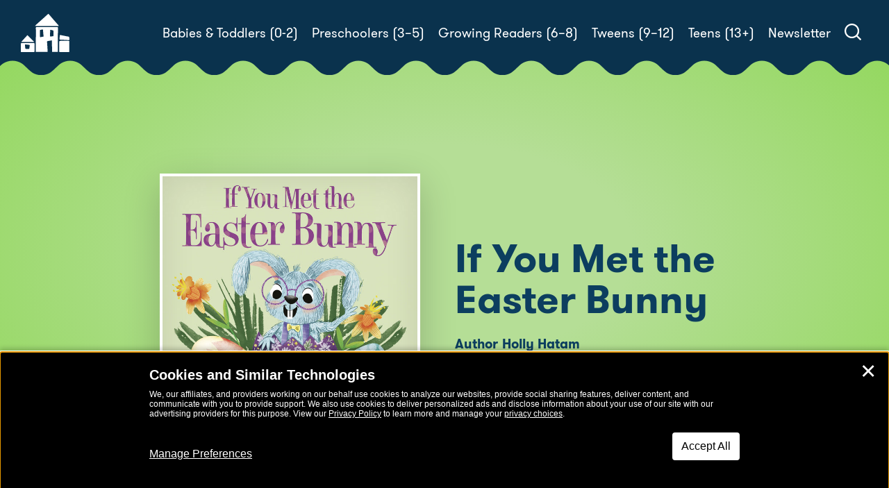

--- FILE ---
content_type: text/html; charset=UTF-8
request_url: https://www.rhcbooks.com/books/669335/if-you-met-the-easter-bunny-by-holly-hatam
body_size: 24469
content:

<!DOCTYPE html>
<!--[if IE 8]>
<html class="ie ie8" lang="en-US">
<![endif]-->
<!--[if !(IE 7) | !(IE 8)  ]><!-->
<html lang="en-US">
<!--<![endif]-->
<head>
    <meta charset="UTF-8" />
    <meta http-equiv="X-UA-Compatible" content="IE=edge,chrome=1"><script type="text/javascript">(window.NREUM||(NREUM={})).init={ajax:{deny_list:["bam.nr-data.net"]},feature_flags:["soft_nav"]};(window.NREUM||(NREUM={})).loader_config={licenseKey:"NRJS-e07d6ebc3a4781880bc",applicationID:"813211189",browserID:"813211745"};;/*! For license information please see nr-loader-rum-1.308.0.min.js.LICENSE.txt */
(()=>{var e,t,r={163:(e,t,r)=>{"use strict";r.d(t,{j:()=>E});var n=r(384),i=r(1741);var a=r(2555);r(860).K7.genericEvents;const s="experimental.resources",o="register",c=e=>{if(!e||"string"!=typeof e)return!1;try{document.createDocumentFragment().querySelector(e)}catch{return!1}return!0};var d=r(2614),u=r(944),l=r(8122);const f="[data-nr-mask]",g=e=>(0,l.a)(e,(()=>{const e={feature_flags:[],experimental:{allow_registered_children:!1,resources:!1},mask_selector:"*",block_selector:"[data-nr-block]",mask_input_options:{color:!1,date:!1,"datetime-local":!1,email:!1,month:!1,number:!1,range:!1,search:!1,tel:!1,text:!1,time:!1,url:!1,week:!1,textarea:!1,select:!1,password:!0}};return{ajax:{deny_list:void 0,block_internal:!0,enabled:!0,autoStart:!0},api:{get allow_registered_children(){return e.feature_flags.includes(o)||e.experimental.allow_registered_children},set allow_registered_children(t){e.experimental.allow_registered_children=t},duplicate_registered_data:!1},browser_consent_mode:{enabled:!1},distributed_tracing:{enabled:void 0,exclude_newrelic_header:void 0,cors_use_newrelic_header:void 0,cors_use_tracecontext_headers:void 0,allowed_origins:void 0},get feature_flags(){return e.feature_flags},set feature_flags(t){e.feature_flags=t},generic_events:{enabled:!0,autoStart:!0},harvest:{interval:30},jserrors:{enabled:!0,autoStart:!0},logging:{enabled:!0,autoStart:!0},metrics:{enabled:!0,autoStart:!0},obfuscate:void 0,page_action:{enabled:!0},page_view_event:{enabled:!0,autoStart:!0},page_view_timing:{enabled:!0,autoStart:!0},performance:{capture_marks:!1,capture_measures:!1,capture_detail:!0,resources:{get enabled(){return e.feature_flags.includes(s)||e.experimental.resources},set enabled(t){e.experimental.resources=t},asset_types:[],first_party_domains:[],ignore_newrelic:!0}},privacy:{cookies_enabled:!0},proxy:{assets:void 0,beacon:void 0},session:{expiresMs:d.wk,inactiveMs:d.BB},session_replay:{autoStart:!0,enabled:!1,preload:!1,sampling_rate:10,error_sampling_rate:100,collect_fonts:!1,inline_images:!1,fix_stylesheets:!0,mask_all_inputs:!0,get mask_text_selector(){return e.mask_selector},set mask_text_selector(t){c(t)?e.mask_selector="".concat(t,",").concat(f):""===t||null===t?e.mask_selector=f:(0,u.R)(5,t)},get block_class(){return"nr-block"},get ignore_class(){return"nr-ignore"},get mask_text_class(){return"nr-mask"},get block_selector(){return e.block_selector},set block_selector(t){c(t)?e.block_selector+=",".concat(t):""!==t&&(0,u.R)(6,t)},get mask_input_options(){return e.mask_input_options},set mask_input_options(t){t&&"object"==typeof t?e.mask_input_options={...t,password:!0}:(0,u.R)(7,t)}},session_trace:{enabled:!0,autoStart:!0},soft_navigations:{enabled:!0,autoStart:!0},spa:{enabled:!0,autoStart:!0},ssl:void 0,user_actions:{enabled:!0,elementAttributes:["id","className","tagName","type"]}}})());var p=r(6154),m=r(9324);let h=0;const v={buildEnv:m.F3,distMethod:m.Xs,version:m.xv,originTime:p.WN},b={consented:!1},y={appMetadata:{},get consented(){return this.session?.state?.consent||b.consented},set consented(e){b.consented=e},customTransaction:void 0,denyList:void 0,disabled:!1,harvester:void 0,isolatedBacklog:!1,isRecording:!1,loaderType:void 0,maxBytes:3e4,obfuscator:void 0,onerror:void 0,ptid:void 0,releaseIds:{},session:void 0,timeKeeper:void 0,registeredEntities:[],jsAttributesMetadata:{bytes:0},get harvestCount(){return++h}},_=e=>{const t=(0,l.a)(e,y),r=Object.keys(v).reduce((e,t)=>(e[t]={value:v[t],writable:!1,configurable:!0,enumerable:!0},e),{});return Object.defineProperties(t,r)};var w=r(5701);const x=e=>{const t=e.startsWith("http");e+="/",r.p=t?e:"https://"+e};var R=r(7836),k=r(3241);const A={accountID:void 0,trustKey:void 0,agentID:void 0,licenseKey:void 0,applicationID:void 0,xpid:void 0},S=e=>(0,l.a)(e,A),T=new Set;function E(e,t={},r,s){let{init:o,info:c,loader_config:d,runtime:u={},exposed:l=!0}=t;if(!c){const e=(0,n.pV)();o=e.init,c=e.info,d=e.loader_config}e.init=g(o||{}),e.loader_config=S(d||{}),c.jsAttributes??={},p.bv&&(c.jsAttributes.isWorker=!0),e.info=(0,a.D)(c);const f=e.init,m=[c.beacon,c.errorBeacon];T.has(e.agentIdentifier)||(f.proxy.assets&&(x(f.proxy.assets),m.push(f.proxy.assets)),f.proxy.beacon&&m.push(f.proxy.beacon),e.beacons=[...m],function(e){const t=(0,n.pV)();Object.getOwnPropertyNames(i.W.prototype).forEach(r=>{const n=i.W.prototype[r];if("function"!=typeof n||"constructor"===n)return;let a=t[r];e[r]&&!1!==e.exposed&&"micro-agent"!==e.runtime?.loaderType&&(t[r]=(...t)=>{const n=e[r](...t);return a?a(...t):n})})}(e),(0,n.US)("activatedFeatures",w.B)),u.denyList=[...f.ajax.deny_list||[],...f.ajax.block_internal?m:[]],u.ptid=e.agentIdentifier,u.loaderType=r,e.runtime=_(u),T.has(e.agentIdentifier)||(e.ee=R.ee.get(e.agentIdentifier),e.exposed=l,(0,k.W)({agentIdentifier:e.agentIdentifier,drained:!!w.B?.[e.agentIdentifier],type:"lifecycle",name:"initialize",feature:void 0,data:e.config})),T.add(e.agentIdentifier)}},384:(e,t,r)=>{"use strict";r.d(t,{NT:()=>s,US:()=>u,Zm:()=>o,bQ:()=>d,dV:()=>c,pV:()=>l});var n=r(6154),i=r(1863),a=r(1910);const s={beacon:"bam.nr-data.net",errorBeacon:"bam.nr-data.net"};function o(){return n.gm.NREUM||(n.gm.NREUM={}),void 0===n.gm.newrelic&&(n.gm.newrelic=n.gm.NREUM),n.gm.NREUM}function c(){let e=o();return e.o||(e.o={ST:n.gm.setTimeout,SI:n.gm.setImmediate||n.gm.setInterval,CT:n.gm.clearTimeout,XHR:n.gm.XMLHttpRequest,REQ:n.gm.Request,EV:n.gm.Event,PR:n.gm.Promise,MO:n.gm.MutationObserver,FETCH:n.gm.fetch,WS:n.gm.WebSocket},(0,a.i)(...Object.values(e.o))),e}function d(e,t){let r=o();r.initializedAgents??={},t.initializedAt={ms:(0,i.t)(),date:new Date},r.initializedAgents[e]=t}function u(e,t){o()[e]=t}function l(){return function(){let e=o();const t=e.info||{};e.info={beacon:s.beacon,errorBeacon:s.errorBeacon,...t}}(),function(){let e=o();const t=e.init||{};e.init={...t}}(),c(),function(){let e=o();const t=e.loader_config||{};e.loader_config={...t}}(),o()}},782:(e,t,r)=>{"use strict";r.d(t,{T:()=>n});const n=r(860).K7.pageViewTiming},860:(e,t,r)=>{"use strict";r.d(t,{$J:()=>u,K7:()=>c,P3:()=>d,XX:()=>i,Yy:()=>o,df:()=>a,qY:()=>n,v4:()=>s});const n="events",i="jserrors",a="browser/blobs",s="rum",o="browser/logs",c={ajax:"ajax",genericEvents:"generic_events",jserrors:i,logging:"logging",metrics:"metrics",pageAction:"page_action",pageViewEvent:"page_view_event",pageViewTiming:"page_view_timing",sessionReplay:"session_replay",sessionTrace:"session_trace",softNav:"soft_navigations",spa:"spa"},d={[c.pageViewEvent]:1,[c.pageViewTiming]:2,[c.metrics]:3,[c.jserrors]:4,[c.spa]:5,[c.ajax]:6,[c.sessionTrace]:7,[c.softNav]:8,[c.sessionReplay]:9,[c.logging]:10,[c.genericEvents]:11},u={[c.pageViewEvent]:s,[c.pageViewTiming]:n,[c.ajax]:n,[c.spa]:n,[c.softNav]:n,[c.metrics]:i,[c.jserrors]:i,[c.sessionTrace]:a,[c.sessionReplay]:a,[c.logging]:o,[c.genericEvents]:"ins"}},944:(e,t,r)=>{"use strict";r.d(t,{R:()=>i});var n=r(3241);function i(e,t){"function"==typeof console.debug&&(console.debug("New Relic Warning: https://github.com/newrelic/newrelic-browser-agent/blob/main/docs/warning-codes.md#".concat(e),t),(0,n.W)({agentIdentifier:null,drained:null,type:"data",name:"warn",feature:"warn",data:{code:e,secondary:t}}))}},1687:(e,t,r)=>{"use strict";r.d(t,{Ak:()=>d,Ze:()=>f,x3:()=>u});var n=r(3241),i=r(7836),a=r(3606),s=r(860),o=r(2646);const c={};function d(e,t){const r={staged:!1,priority:s.P3[t]||0};l(e),c[e].get(t)||c[e].set(t,r)}function u(e,t){e&&c[e]&&(c[e].get(t)&&c[e].delete(t),p(e,t,!1),c[e].size&&g(e))}function l(e){if(!e)throw new Error("agentIdentifier required");c[e]||(c[e]=new Map)}function f(e="",t="feature",r=!1){if(l(e),!e||!c[e].get(t)||r)return p(e,t);c[e].get(t).staged=!0,g(e)}function g(e){const t=Array.from(c[e]);t.every(([e,t])=>t.staged)&&(t.sort((e,t)=>e[1].priority-t[1].priority),t.forEach(([t])=>{c[e].delete(t),p(e,t)}))}function p(e,t,r=!0){const s=e?i.ee.get(e):i.ee,c=a.i.handlers;if(!s.aborted&&s.backlog&&c){if((0,n.W)({agentIdentifier:e,type:"lifecycle",name:"drain",feature:t}),r){const e=s.backlog[t],r=c[t];if(r){for(let t=0;e&&t<e.length;++t)m(e[t],r);Object.entries(r).forEach(([e,t])=>{Object.values(t||{}).forEach(t=>{t[0]?.on&&t[0]?.context()instanceof o.y&&t[0].on(e,t[1])})})}}s.isolatedBacklog||delete c[t],s.backlog[t]=null,s.emit("drain-"+t,[])}}function m(e,t){var r=e[1];Object.values(t[r]||{}).forEach(t=>{var r=e[0];if(t[0]===r){var n=t[1],i=e[3],a=e[2];n.apply(i,a)}})}},1738:(e,t,r)=>{"use strict";r.d(t,{U:()=>g,Y:()=>f});var n=r(3241),i=r(9908),a=r(1863),s=r(944),o=r(5701),c=r(3969),d=r(8362),u=r(860),l=r(4261);function f(e,t,r,a){const f=a||r;!f||f[e]&&f[e]!==d.d.prototype[e]||(f[e]=function(){(0,i.p)(c.xV,["API/"+e+"/called"],void 0,u.K7.metrics,r.ee),(0,n.W)({agentIdentifier:r.agentIdentifier,drained:!!o.B?.[r.agentIdentifier],type:"data",name:"api",feature:l.Pl+e,data:{}});try{return t.apply(this,arguments)}catch(e){(0,s.R)(23,e)}})}function g(e,t,r,n,s){const o=e.info;null===r?delete o.jsAttributes[t]:o.jsAttributes[t]=r,(s||null===r)&&(0,i.p)(l.Pl+n,[(0,a.t)(),t,r],void 0,"session",e.ee)}},1741:(e,t,r)=>{"use strict";r.d(t,{W:()=>a});var n=r(944),i=r(4261);class a{#e(e,...t){if(this[e]!==a.prototype[e])return this[e](...t);(0,n.R)(35,e)}addPageAction(e,t){return this.#e(i.hG,e,t)}register(e){return this.#e(i.eY,e)}recordCustomEvent(e,t){return this.#e(i.fF,e,t)}setPageViewName(e,t){return this.#e(i.Fw,e,t)}setCustomAttribute(e,t,r){return this.#e(i.cD,e,t,r)}noticeError(e,t){return this.#e(i.o5,e,t)}setUserId(e,t=!1){return this.#e(i.Dl,e,t)}setApplicationVersion(e){return this.#e(i.nb,e)}setErrorHandler(e){return this.#e(i.bt,e)}addRelease(e,t){return this.#e(i.k6,e,t)}log(e,t){return this.#e(i.$9,e,t)}start(){return this.#e(i.d3)}finished(e){return this.#e(i.BL,e)}recordReplay(){return this.#e(i.CH)}pauseReplay(){return this.#e(i.Tb)}addToTrace(e){return this.#e(i.U2,e)}setCurrentRouteName(e){return this.#e(i.PA,e)}interaction(e){return this.#e(i.dT,e)}wrapLogger(e,t,r){return this.#e(i.Wb,e,t,r)}measure(e,t){return this.#e(i.V1,e,t)}consent(e){return this.#e(i.Pv,e)}}},1863:(e,t,r)=>{"use strict";function n(){return Math.floor(performance.now())}r.d(t,{t:()=>n})},1910:(e,t,r)=>{"use strict";r.d(t,{i:()=>a});var n=r(944);const i=new Map;function a(...e){return e.every(e=>{if(i.has(e))return i.get(e);const t="function"==typeof e?e.toString():"",r=t.includes("[native code]"),a=t.includes("nrWrapper");return r||a||(0,n.R)(64,e?.name||t),i.set(e,r),r})}},2555:(e,t,r)=>{"use strict";r.d(t,{D:()=>o,f:()=>s});var n=r(384),i=r(8122);const a={beacon:n.NT.beacon,errorBeacon:n.NT.errorBeacon,licenseKey:void 0,applicationID:void 0,sa:void 0,queueTime:void 0,applicationTime:void 0,ttGuid:void 0,user:void 0,account:void 0,product:void 0,extra:void 0,jsAttributes:{},userAttributes:void 0,atts:void 0,transactionName:void 0,tNamePlain:void 0};function s(e){try{return!!e.licenseKey&&!!e.errorBeacon&&!!e.applicationID}catch(e){return!1}}const o=e=>(0,i.a)(e,a)},2614:(e,t,r)=>{"use strict";r.d(t,{BB:()=>s,H3:()=>n,g:()=>d,iL:()=>c,tS:()=>o,uh:()=>i,wk:()=>a});const n="NRBA",i="SESSION",a=144e5,s=18e5,o={STARTED:"session-started",PAUSE:"session-pause",RESET:"session-reset",RESUME:"session-resume",UPDATE:"session-update"},c={SAME_TAB:"same-tab",CROSS_TAB:"cross-tab"},d={OFF:0,FULL:1,ERROR:2}},2646:(e,t,r)=>{"use strict";r.d(t,{y:()=>n});class n{constructor(e){this.contextId=e}}},2843:(e,t,r)=>{"use strict";r.d(t,{G:()=>a,u:()=>i});var n=r(3878);function i(e,t=!1,r,i){(0,n.DD)("visibilitychange",function(){if(t)return void("hidden"===document.visibilityState&&e());e(document.visibilityState)},r,i)}function a(e,t,r){(0,n.sp)("pagehide",e,t,r)}},3241:(e,t,r)=>{"use strict";r.d(t,{W:()=>a});var n=r(6154);const i="newrelic";function a(e={}){try{n.gm.dispatchEvent(new CustomEvent(i,{detail:e}))}catch(e){}}},3606:(e,t,r)=>{"use strict";r.d(t,{i:()=>a});var n=r(9908);a.on=s;var i=a.handlers={};function a(e,t,r,a){s(a||n.d,i,e,t,r)}function s(e,t,r,i,a){a||(a="feature"),e||(e=n.d);var s=t[a]=t[a]||{};(s[r]=s[r]||[]).push([e,i])}},3878:(e,t,r)=>{"use strict";function n(e,t){return{capture:e,passive:!1,signal:t}}function i(e,t,r=!1,i){window.addEventListener(e,t,n(r,i))}function a(e,t,r=!1,i){document.addEventListener(e,t,n(r,i))}r.d(t,{DD:()=>a,jT:()=>n,sp:()=>i})},3969:(e,t,r)=>{"use strict";r.d(t,{TZ:()=>n,XG:()=>o,rs:()=>i,xV:()=>s,z_:()=>a});const n=r(860).K7.metrics,i="sm",a="cm",s="storeSupportabilityMetrics",o="storeEventMetrics"},4234:(e,t,r)=>{"use strict";r.d(t,{W:()=>a});var n=r(7836),i=r(1687);class a{constructor(e,t){this.agentIdentifier=e,this.ee=n.ee.get(e),this.featureName=t,this.blocked=!1}deregisterDrain(){(0,i.x3)(this.agentIdentifier,this.featureName)}}},4261:(e,t,r)=>{"use strict";r.d(t,{$9:()=>d,BL:()=>o,CH:()=>g,Dl:()=>_,Fw:()=>y,PA:()=>h,Pl:()=>n,Pv:()=>k,Tb:()=>l,U2:()=>a,V1:()=>R,Wb:()=>x,bt:()=>b,cD:()=>v,d3:()=>w,dT:()=>c,eY:()=>p,fF:()=>f,hG:()=>i,k6:()=>s,nb:()=>m,o5:()=>u});const n="api-",i="addPageAction",a="addToTrace",s="addRelease",o="finished",c="interaction",d="log",u="noticeError",l="pauseReplay",f="recordCustomEvent",g="recordReplay",p="register",m="setApplicationVersion",h="setCurrentRouteName",v="setCustomAttribute",b="setErrorHandler",y="setPageViewName",_="setUserId",w="start",x="wrapLogger",R="measure",k="consent"},5289:(e,t,r)=>{"use strict";r.d(t,{GG:()=>s,Qr:()=>c,sB:()=>o});var n=r(3878),i=r(6389);function a(){return"undefined"==typeof document||"complete"===document.readyState}function s(e,t){if(a())return e();const r=(0,i.J)(e),s=setInterval(()=>{a()&&(clearInterval(s),r())},500);(0,n.sp)("load",r,t)}function o(e){if(a())return e();(0,n.DD)("DOMContentLoaded",e)}function c(e){if(a())return e();(0,n.sp)("popstate",e)}},5607:(e,t,r)=>{"use strict";r.d(t,{W:()=>n});const n=(0,r(9566).bz)()},5701:(e,t,r)=>{"use strict";r.d(t,{B:()=>a,t:()=>s});var n=r(3241);const i=new Set,a={};function s(e,t){const r=t.agentIdentifier;a[r]??={},e&&"object"==typeof e&&(i.has(r)||(t.ee.emit("rumresp",[e]),a[r]=e,i.add(r),(0,n.W)({agentIdentifier:r,loaded:!0,drained:!0,type:"lifecycle",name:"load",feature:void 0,data:e})))}},6154:(e,t,r)=>{"use strict";r.d(t,{OF:()=>c,RI:()=>i,WN:()=>u,bv:()=>a,eN:()=>l,gm:()=>s,mw:()=>o,sb:()=>d});var n=r(1863);const i="undefined"!=typeof window&&!!window.document,a="undefined"!=typeof WorkerGlobalScope&&("undefined"!=typeof self&&self instanceof WorkerGlobalScope&&self.navigator instanceof WorkerNavigator||"undefined"!=typeof globalThis&&globalThis instanceof WorkerGlobalScope&&globalThis.navigator instanceof WorkerNavigator),s=i?window:"undefined"!=typeof WorkerGlobalScope&&("undefined"!=typeof self&&self instanceof WorkerGlobalScope&&self||"undefined"!=typeof globalThis&&globalThis instanceof WorkerGlobalScope&&globalThis),o=Boolean("hidden"===s?.document?.visibilityState),c=/iPad|iPhone|iPod/.test(s.navigator?.userAgent),d=c&&"undefined"==typeof SharedWorker,u=((()=>{const e=s.navigator?.userAgent?.match(/Firefox[/\s](\d+\.\d+)/);Array.isArray(e)&&e.length>=2&&e[1]})(),Date.now()-(0,n.t)()),l=()=>"undefined"!=typeof PerformanceNavigationTiming&&s?.performance?.getEntriesByType("navigation")?.[0]?.responseStart},6389:(e,t,r)=>{"use strict";function n(e,t=500,r={}){const n=r?.leading||!1;let i;return(...r)=>{n&&void 0===i&&(e.apply(this,r),i=setTimeout(()=>{i=clearTimeout(i)},t)),n||(clearTimeout(i),i=setTimeout(()=>{e.apply(this,r)},t))}}function i(e){let t=!1;return(...r)=>{t||(t=!0,e.apply(this,r))}}r.d(t,{J:()=>i,s:()=>n})},6630:(e,t,r)=>{"use strict";r.d(t,{T:()=>n});const n=r(860).K7.pageViewEvent},7699:(e,t,r)=>{"use strict";r.d(t,{It:()=>a,KC:()=>o,No:()=>i,qh:()=>s});var n=r(860);const i=16e3,a=1e6,s="SESSION_ERROR",o={[n.K7.logging]:!0,[n.K7.genericEvents]:!1,[n.K7.jserrors]:!1,[n.K7.ajax]:!1}},7836:(e,t,r)=>{"use strict";r.d(t,{P:()=>o,ee:()=>c});var n=r(384),i=r(8990),a=r(2646),s=r(5607);const o="nr@context:".concat(s.W),c=function e(t,r){var n={},s={},u={},l=!1;try{l=16===r.length&&d.initializedAgents?.[r]?.runtime.isolatedBacklog}catch(e){}var f={on:p,addEventListener:p,removeEventListener:function(e,t){var r=n[e];if(!r)return;for(var i=0;i<r.length;i++)r[i]===t&&r.splice(i,1)},emit:function(e,r,n,i,a){!1!==a&&(a=!0);if(c.aborted&&!i)return;t&&a&&t.emit(e,r,n);var o=g(n);m(e).forEach(e=>{e.apply(o,r)});var d=v()[s[e]];d&&d.push([f,e,r,o]);return o},get:h,listeners:m,context:g,buffer:function(e,t){const r=v();if(t=t||"feature",f.aborted)return;Object.entries(e||{}).forEach(([e,n])=>{s[n]=t,t in r||(r[t]=[])})},abort:function(){f._aborted=!0,Object.keys(f.backlog).forEach(e=>{delete f.backlog[e]})},isBuffering:function(e){return!!v()[s[e]]},debugId:r,backlog:l?{}:t&&"object"==typeof t.backlog?t.backlog:{},isolatedBacklog:l};return Object.defineProperty(f,"aborted",{get:()=>{let e=f._aborted||!1;return e||(t&&(e=t.aborted),e)}}),f;function g(e){return e&&e instanceof a.y?e:e?(0,i.I)(e,o,()=>new a.y(o)):new a.y(o)}function p(e,t){n[e]=m(e).concat(t)}function m(e){return n[e]||[]}function h(t){return u[t]=u[t]||e(f,t)}function v(){return f.backlog}}(void 0,"globalEE"),d=(0,n.Zm)();d.ee||(d.ee=c)},8122:(e,t,r)=>{"use strict";r.d(t,{a:()=>i});var n=r(944);function i(e,t){try{if(!e||"object"!=typeof e)return(0,n.R)(3);if(!t||"object"!=typeof t)return(0,n.R)(4);const r=Object.create(Object.getPrototypeOf(t),Object.getOwnPropertyDescriptors(t)),a=0===Object.keys(r).length?e:r;for(let s in a)if(void 0!==e[s])try{if(null===e[s]){r[s]=null;continue}Array.isArray(e[s])&&Array.isArray(t[s])?r[s]=Array.from(new Set([...e[s],...t[s]])):"object"==typeof e[s]&&"object"==typeof t[s]?r[s]=i(e[s],t[s]):r[s]=e[s]}catch(e){r[s]||(0,n.R)(1,e)}return r}catch(e){(0,n.R)(2,e)}}},8362:(e,t,r)=>{"use strict";r.d(t,{d:()=>a});var n=r(9566),i=r(1741);class a extends i.W{agentIdentifier=(0,n.LA)(16)}},8374:(e,t,r)=>{r.nc=(()=>{try{return document?.currentScript?.nonce}catch(e){}return""})()},8990:(e,t,r)=>{"use strict";r.d(t,{I:()=>i});var n=Object.prototype.hasOwnProperty;function i(e,t,r){if(n.call(e,t))return e[t];var i=r();if(Object.defineProperty&&Object.keys)try{return Object.defineProperty(e,t,{value:i,writable:!0,enumerable:!1}),i}catch(e){}return e[t]=i,i}},9324:(e,t,r)=>{"use strict";r.d(t,{F3:()=>i,Xs:()=>a,xv:()=>n});const n="1.308.0",i="PROD",a="CDN"},9566:(e,t,r)=>{"use strict";r.d(t,{LA:()=>o,bz:()=>s});var n=r(6154);const i="xxxxxxxx-xxxx-4xxx-yxxx-xxxxxxxxxxxx";function a(e,t){return e?15&e[t]:16*Math.random()|0}function s(){const e=n.gm?.crypto||n.gm?.msCrypto;let t,r=0;return e&&e.getRandomValues&&(t=e.getRandomValues(new Uint8Array(30))),i.split("").map(e=>"x"===e?a(t,r++).toString(16):"y"===e?(3&a()|8).toString(16):e).join("")}function o(e){const t=n.gm?.crypto||n.gm?.msCrypto;let r,i=0;t&&t.getRandomValues&&(r=t.getRandomValues(new Uint8Array(e)));const s=[];for(var o=0;o<e;o++)s.push(a(r,i++).toString(16));return s.join("")}},9908:(e,t,r)=>{"use strict";r.d(t,{d:()=>n,p:()=>i});var n=r(7836).ee.get("handle");function i(e,t,r,i,a){a?(a.buffer([e],i),a.emit(e,t,r)):(n.buffer([e],i),n.emit(e,t,r))}}},n={};function i(e){var t=n[e];if(void 0!==t)return t.exports;var a=n[e]={exports:{}};return r[e](a,a.exports,i),a.exports}i.m=r,i.d=(e,t)=>{for(var r in t)i.o(t,r)&&!i.o(e,r)&&Object.defineProperty(e,r,{enumerable:!0,get:t[r]})},i.f={},i.e=e=>Promise.all(Object.keys(i.f).reduce((t,r)=>(i.f[r](e,t),t),[])),i.u=e=>"nr-rum-1.308.0.min.js",i.o=(e,t)=>Object.prototype.hasOwnProperty.call(e,t),e={},t="NRBA-1.308.0.PROD:",i.l=(r,n,a,s)=>{if(e[r])e[r].push(n);else{var o,c;if(void 0!==a)for(var d=document.getElementsByTagName("script"),u=0;u<d.length;u++){var l=d[u];if(l.getAttribute("src")==r||l.getAttribute("data-webpack")==t+a){o=l;break}}if(!o){c=!0;var f={296:"sha512-+MIMDsOcckGXa1EdWHqFNv7P+JUkd5kQwCBr3KE6uCvnsBNUrdSt4a/3/L4j4TxtnaMNjHpza2/erNQbpacJQA=="};(o=document.createElement("script")).charset="utf-8",i.nc&&o.setAttribute("nonce",i.nc),o.setAttribute("data-webpack",t+a),o.src=r,0!==o.src.indexOf(window.location.origin+"/")&&(o.crossOrigin="anonymous"),f[s]&&(o.integrity=f[s])}e[r]=[n];var g=(t,n)=>{o.onerror=o.onload=null,clearTimeout(p);var i=e[r];if(delete e[r],o.parentNode&&o.parentNode.removeChild(o),i&&i.forEach(e=>e(n)),t)return t(n)},p=setTimeout(g.bind(null,void 0,{type:"timeout",target:o}),12e4);o.onerror=g.bind(null,o.onerror),o.onload=g.bind(null,o.onload),c&&document.head.appendChild(o)}},i.r=e=>{"undefined"!=typeof Symbol&&Symbol.toStringTag&&Object.defineProperty(e,Symbol.toStringTag,{value:"Module"}),Object.defineProperty(e,"__esModule",{value:!0})},i.p="https://js-agent.newrelic.com/",(()=>{var e={374:0,840:0};i.f.j=(t,r)=>{var n=i.o(e,t)?e[t]:void 0;if(0!==n)if(n)r.push(n[2]);else{var a=new Promise((r,i)=>n=e[t]=[r,i]);r.push(n[2]=a);var s=i.p+i.u(t),o=new Error;i.l(s,r=>{if(i.o(e,t)&&(0!==(n=e[t])&&(e[t]=void 0),n)){var a=r&&("load"===r.type?"missing":r.type),s=r&&r.target&&r.target.src;o.message="Loading chunk "+t+" failed: ("+a+": "+s+")",o.name="ChunkLoadError",o.type=a,o.request=s,n[1](o)}},"chunk-"+t,t)}};var t=(t,r)=>{var n,a,[s,o,c]=r,d=0;if(s.some(t=>0!==e[t])){for(n in o)i.o(o,n)&&(i.m[n]=o[n]);if(c)c(i)}for(t&&t(r);d<s.length;d++)a=s[d],i.o(e,a)&&e[a]&&e[a][0](),e[a]=0},r=self["webpackChunk:NRBA-1.308.0.PROD"]=self["webpackChunk:NRBA-1.308.0.PROD"]||[];r.forEach(t.bind(null,0)),r.push=t.bind(null,r.push.bind(r))})(),(()=>{"use strict";i(8374);var e=i(8362),t=i(860);const r=Object.values(t.K7);var n=i(163);var a=i(9908),s=i(1863),o=i(4261),c=i(1738);var d=i(1687),u=i(4234),l=i(5289),f=i(6154),g=i(944),p=i(384);const m=e=>f.RI&&!0===e?.privacy.cookies_enabled;function h(e){return!!(0,p.dV)().o.MO&&m(e)&&!0===e?.session_trace.enabled}var v=i(6389),b=i(7699);class y extends u.W{constructor(e,t){super(e.agentIdentifier,t),this.agentRef=e,this.abortHandler=void 0,this.featAggregate=void 0,this.loadedSuccessfully=void 0,this.onAggregateImported=new Promise(e=>{this.loadedSuccessfully=e}),this.deferred=Promise.resolve(),!1===e.init[this.featureName].autoStart?this.deferred=new Promise((t,r)=>{this.ee.on("manual-start-all",(0,v.J)(()=>{(0,d.Ak)(e.agentIdentifier,this.featureName),t()}))}):(0,d.Ak)(e.agentIdentifier,t)}importAggregator(e,t,r={}){if(this.featAggregate)return;const n=async()=>{let n;await this.deferred;try{if(m(e.init)){const{setupAgentSession:t}=await i.e(296).then(i.bind(i,3305));n=t(e)}}catch(e){(0,g.R)(20,e),this.ee.emit("internal-error",[e]),(0,a.p)(b.qh,[e],void 0,this.featureName,this.ee)}try{if(!this.#t(this.featureName,n,e.init))return(0,d.Ze)(this.agentIdentifier,this.featureName),void this.loadedSuccessfully(!1);const{Aggregate:i}=await t();this.featAggregate=new i(e,r),e.runtime.harvester.initializedAggregates.push(this.featAggregate),this.loadedSuccessfully(!0)}catch(e){(0,g.R)(34,e),this.abortHandler?.(),(0,d.Ze)(this.agentIdentifier,this.featureName,!0),this.loadedSuccessfully(!1),this.ee&&this.ee.abort()}};f.RI?(0,l.GG)(()=>n(),!0):n()}#t(e,r,n){if(this.blocked)return!1;switch(e){case t.K7.sessionReplay:return h(n)&&!!r;case t.K7.sessionTrace:return!!r;default:return!0}}}var _=i(6630),w=i(2614),x=i(3241);class R extends y{static featureName=_.T;constructor(e){var t;super(e,_.T),this.setupInspectionEvents(e.agentIdentifier),t=e,(0,c.Y)(o.Fw,function(e,r){"string"==typeof e&&("/"!==e.charAt(0)&&(e="/"+e),t.runtime.customTransaction=(r||"http://custom.transaction")+e,(0,a.p)(o.Pl+o.Fw,[(0,s.t)()],void 0,void 0,t.ee))},t),this.importAggregator(e,()=>i.e(296).then(i.bind(i,3943)))}setupInspectionEvents(e){const t=(t,r)=>{t&&(0,x.W)({agentIdentifier:e,timeStamp:t.timeStamp,loaded:"complete"===t.target.readyState,type:"window",name:r,data:t.target.location+""})};(0,l.sB)(e=>{t(e,"DOMContentLoaded")}),(0,l.GG)(e=>{t(e,"load")}),(0,l.Qr)(e=>{t(e,"navigate")}),this.ee.on(w.tS.UPDATE,(t,r)=>{(0,x.W)({agentIdentifier:e,type:"lifecycle",name:"session",data:r})})}}class k extends e.d{constructor(e){var t;(super(),f.gm)?(this.features={},(0,p.bQ)(this.agentIdentifier,this),this.desiredFeatures=new Set(e.features||[]),this.desiredFeatures.add(R),(0,n.j)(this,e,e.loaderType||"agent"),t=this,(0,c.Y)(o.cD,function(e,r,n=!1){if("string"==typeof e){if(["string","number","boolean"].includes(typeof r)||null===r)return(0,c.U)(t,e,r,o.cD,n);(0,g.R)(40,typeof r)}else(0,g.R)(39,typeof e)},t),function(e){(0,c.Y)(o.Dl,function(t,r=!1){if("string"!=typeof t&&null!==t)return void(0,g.R)(41,typeof t);const n=e.info.jsAttributes["enduser.id"];r&&null!=n&&n!==t?(0,a.p)(o.Pl+"setUserIdAndResetSession",[t],void 0,"session",e.ee):(0,c.U)(e,"enduser.id",t,o.Dl,!0)},e)}(this),function(e){(0,c.Y)(o.nb,function(t){if("string"==typeof t||null===t)return(0,c.U)(e,"application.version",t,o.nb,!1);(0,g.R)(42,typeof t)},e)}(this),function(e){(0,c.Y)(o.d3,function(){e.ee.emit("manual-start-all")},e)}(this),function(e){(0,c.Y)(o.Pv,function(t=!0){if("boolean"==typeof t){if((0,a.p)(o.Pl+o.Pv,[t],void 0,"session",e.ee),e.runtime.consented=t,t){const t=e.features.page_view_event;t.onAggregateImported.then(e=>{const r=t.featAggregate;e&&!r.sentRum&&r.sendRum()})}}else(0,g.R)(65,typeof t)},e)}(this),this.run()):(0,g.R)(21)}get config(){return{info:this.info,init:this.init,loader_config:this.loader_config,runtime:this.runtime}}get api(){return this}run(){try{const e=function(e){const t={};return r.forEach(r=>{t[r]=!!e[r]?.enabled}),t}(this.init),n=[...this.desiredFeatures];n.sort((e,r)=>t.P3[e.featureName]-t.P3[r.featureName]),n.forEach(r=>{if(!e[r.featureName]&&r.featureName!==t.K7.pageViewEvent)return;if(r.featureName===t.K7.spa)return void(0,g.R)(67);const n=function(e){switch(e){case t.K7.ajax:return[t.K7.jserrors];case t.K7.sessionTrace:return[t.K7.ajax,t.K7.pageViewEvent];case t.K7.sessionReplay:return[t.K7.sessionTrace];case t.K7.pageViewTiming:return[t.K7.pageViewEvent];default:return[]}}(r.featureName).filter(e=>!(e in this.features));n.length>0&&(0,g.R)(36,{targetFeature:r.featureName,missingDependencies:n}),this.features[r.featureName]=new r(this)})}catch(e){(0,g.R)(22,e);for(const e in this.features)this.features[e].abortHandler?.();const t=(0,p.Zm)();delete t.initializedAgents[this.agentIdentifier]?.features,delete this.sharedAggregator;return t.ee.get(this.agentIdentifier).abort(),!1}}}var A=i(2843),S=i(782);class T extends y{static featureName=S.T;constructor(e){super(e,S.T),f.RI&&((0,A.u)(()=>(0,a.p)("docHidden",[(0,s.t)()],void 0,S.T,this.ee),!0),(0,A.G)(()=>(0,a.p)("winPagehide",[(0,s.t)()],void 0,S.T,this.ee)),this.importAggregator(e,()=>i.e(296).then(i.bind(i,2117))))}}var E=i(3969);class I extends y{static featureName=E.TZ;constructor(e){super(e,E.TZ),f.RI&&document.addEventListener("securitypolicyviolation",e=>{(0,a.p)(E.xV,["Generic/CSPViolation/Detected"],void 0,this.featureName,this.ee)}),this.importAggregator(e,()=>i.e(296).then(i.bind(i,9623)))}}new k({features:[R,T,I],loaderType:"lite"})})()})();</script>
    <meta name="viewport" content="width=device-width, initial-scale=1, maximum-scale=1, user-scalable=no" />
    <link rel="profile" href="http://gmpg.org/xfn/11" />
    <link rel="pingback" href="https://www.rhcbooks.com/xmlrpc.php" />
    <meta name='robots' content='index, follow, max-image-preview:large, max-snippet:-1, max-video-preview:-1' />

	<!-- This site is optimized with the Yoast SEO plugin v20.8 - https://yoast.com/wordpress/plugins/seo/ -->
	<title>If You Met the Easter Bunny &#8211; Author Holly Hatam &#8211; Random House Children&#039;s Books</title>
	<meta property="og:locale" content="en_US" />
	<meta property="og:type" content="website" />
	<meta property="og:site_name" content="Random House Children&#039;s Books" />
	<meta name="twitter:card" content="summary_large_image" />
	<script type="application/ld+json" class="yoast-schema-graph">{"@context":"https://schema.org","@graph":[{"@type":"WebSite","@id":"https://www.rhcbooks.com/#website","url":"https://www.rhcbooks.com/","name":"Random House Children&#039;s Books","description":"Books for Children of All Ages","potentialAction":[{"@type":"SearchAction","target":{"@type":"EntryPoint","urlTemplate":"https://www.rhcbooks.com/?s={search_term_string}"},"query-input":"required name=search_term_string"}],"inLanguage":"en-US"}]}</script>
	<!-- / Yoast SEO plugin. -->


<link rel='dns-prefetch' href='//www.rhcbooks.com' />
<link rel="alternate" type="application/rss+xml" title="Random House Children&#039;s Books &raquo; Feed" href="https://www.rhcbooks.com/feed" />
<link rel="alternate" type="application/rss+xml" title="Random House Children&#039;s Books &raquo; Comments Feed" href="https://www.rhcbooks.com/comments/feed" />
<script type="text/javascript">
/* <![CDATA[ */
window._wpemojiSettings = {"baseUrl":"https:\/\/s.w.org\/images\/core\/emoji\/15.0.3\/72x72\/","ext":".png","svgUrl":"https:\/\/s.w.org\/images\/core\/emoji\/15.0.3\/svg\/","svgExt":".svg","source":{"concatemoji":"https:\/\/www.rhcbooks.com\/wp-includes\/js\/wp-emoji-release.min.js?ver=6.6.1"}};
/*! This file is auto-generated */
!function(i,n){var o,s,e;function c(e){try{var t={supportTests:e,timestamp:(new Date).valueOf()};sessionStorage.setItem(o,JSON.stringify(t))}catch(e){}}function p(e,t,n){e.clearRect(0,0,e.canvas.width,e.canvas.height),e.fillText(t,0,0);var t=new Uint32Array(e.getImageData(0,0,e.canvas.width,e.canvas.height).data),r=(e.clearRect(0,0,e.canvas.width,e.canvas.height),e.fillText(n,0,0),new Uint32Array(e.getImageData(0,0,e.canvas.width,e.canvas.height).data));return t.every(function(e,t){return e===r[t]})}function u(e,t,n){switch(t){case"flag":return n(e,"\ud83c\udff3\ufe0f\u200d\u26a7\ufe0f","\ud83c\udff3\ufe0f\u200b\u26a7\ufe0f")?!1:!n(e,"\ud83c\uddfa\ud83c\uddf3","\ud83c\uddfa\u200b\ud83c\uddf3")&&!n(e,"\ud83c\udff4\udb40\udc67\udb40\udc62\udb40\udc65\udb40\udc6e\udb40\udc67\udb40\udc7f","\ud83c\udff4\u200b\udb40\udc67\u200b\udb40\udc62\u200b\udb40\udc65\u200b\udb40\udc6e\u200b\udb40\udc67\u200b\udb40\udc7f");case"emoji":return!n(e,"\ud83d\udc26\u200d\u2b1b","\ud83d\udc26\u200b\u2b1b")}return!1}function f(e,t,n){var r="undefined"!=typeof WorkerGlobalScope&&self instanceof WorkerGlobalScope?new OffscreenCanvas(300,150):i.createElement("canvas"),a=r.getContext("2d",{willReadFrequently:!0}),o=(a.textBaseline="top",a.font="600 32px Arial",{});return e.forEach(function(e){o[e]=t(a,e,n)}),o}function t(e){var t=i.createElement("script");t.src=e,t.defer=!0,i.head.appendChild(t)}"undefined"!=typeof Promise&&(o="wpEmojiSettingsSupports",s=["flag","emoji"],n.supports={everything:!0,everythingExceptFlag:!0},e=new Promise(function(e){i.addEventListener("DOMContentLoaded",e,{once:!0})}),new Promise(function(t){var n=function(){try{var e=JSON.parse(sessionStorage.getItem(o));if("object"==typeof e&&"number"==typeof e.timestamp&&(new Date).valueOf()<e.timestamp+604800&&"object"==typeof e.supportTests)return e.supportTests}catch(e){}return null}();if(!n){if("undefined"!=typeof Worker&&"undefined"!=typeof OffscreenCanvas&&"undefined"!=typeof URL&&URL.createObjectURL&&"undefined"!=typeof Blob)try{var e="postMessage("+f.toString()+"("+[JSON.stringify(s),u.toString(),p.toString()].join(",")+"));",r=new Blob([e],{type:"text/javascript"}),a=new Worker(URL.createObjectURL(r),{name:"wpTestEmojiSupports"});return void(a.onmessage=function(e){c(n=e.data),a.terminate(),t(n)})}catch(e){}c(n=f(s,u,p))}t(n)}).then(function(e){for(var t in e)n.supports[t]=e[t],n.supports.everything=n.supports.everything&&n.supports[t],"flag"!==t&&(n.supports.everythingExceptFlag=n.supports.everythingExceptFlag&&n.supports[t]);n.supports.everythingExceptFlag=n.supports.everythingExceptFlag&&!n.supports.flag,n.DOMReady=!1,n.readyCallback=function(){n.DOMReady=!0}}).then(function(){return e}).then(function(){var e;n.supports.everything||(n.readyCallback(),(e=n.source||{}).concatemoji?t(e.concatemoji):e.wpemoji&&e.twemoji&&(t(e.twemoji),t(e.wpemoji)))}))}((window,document),window._wpemojiSettings);
/* ]]> */
</script>
<link rel='stylesheet' id='formidable-css' href='https://www.rhcbooks.com/wp-content/plugins/formidable/css/formidableforms.css?ver=61051' type='text/css' media='all' />
<style id='wp-emoji-styles-inline-css' type='text/css'>

	img.wp-smiley, img.emoji {
		display: inline !important;
		border: none !important;
		box-shadow: none !important;
		height: 1em !important;
		width: 1em !important;
		margin: 0 0.07em !important;
		vertical-align: -0.1em !important;
		background: none !important;
		padding: 0 !important;
	}
</style>
<link rel='stylesheet' id='rhcb-fonts-css' href='https://www.rhcbooks.com/wp-content/themes/rhcbooks/assets/fonts/3e1b2cc7-2b0f-42b6-ae62-2363af1eda4a.css?ver=2.0.145' type='text/css' media='' />
<link rel='stylesheet' id='app-style-css' href='https://www.rhcbooks.com/wp-content/themes/rhcbooks/dist/app.css?ver=1768701801' type='text/css' media='all' />
<script type="text/javascript" src="https://www.rhcbooks.com/wp-includes/js/jquery/jquery.min.js?ver=3.7.1" id="jquery-core-js"></script>
<script type="text/javascript" src="https://www.rhcbooks.com/wp-includes/js/jquery/jquery-migrate.min.js?ver=3.4.1" id="jquery-migrate-js"></script>
<link rel="EditURI" type="application/rsd+xml" title="RSD" href="https://www.rhcbooks.com/xmlrpc.php?rsd" />
<!-- Stream WordPress user activity plugin v3.9.3 -->
<script type="text/javascript">document.documentElement.className += " js";</script>
<style type="text/css">.recentcomments a{display:inline !important;padding:0 !important;margin:0 !important;}</style><link rel="icon" href="https://www.rhcbooks.com/wp-content/uploads/2016/09/cropped-WebsiteTHumb-32x32.jpg" sizes="32x32" />
<link rel="icon" href="https://www.rhcbooks.com/wp-content/uploads/2016/09/cropped-WebsiteTHumb-192x192.jpg" sizes="192x192" />
<link rel="apple-touch-icon" href="https://www.rhcbooks.com/wp-content/uploads/2016/09/cropped-WebsiteTHumb-180x180.jpg" />
<meta name="msapplication-TileImage" content="https://www.rhcbooks.com/wp-content/uploads/2016/09/cropped-WebsiteTHumb-270x270.jpg" />
    <!--[if lt IE 9]>
        <script src="https://oss.maxcdn.com/html5shiv/3.7.2/html5shiv.min.js"></script>
        <script src="https://oss.maxcdn.com/respond/1.4.2/respond.min.js"></script>
    <![endif]-->
</head>

<body class="blog books">
	
	
<div class="fixed-logo-link__mod fixed-logo-link__mod--reverse ember-view">
            <div class="nav__clip nav__clip--logo">
                <a href="https://www.rhcbooks.com/" class="fixed-logo-link ember-view active">
                    <span class="hidden-link-label">Home</span>
                    <div class="ember-view">
                        <svg xmlns="https://www.w3.org/2000/svg" version="1.1" viewBox="0 0 394.9 310.1" class="logo">
                            <path class="logo-part logo_b-l" d="M0 239.1c3.4-.6 6.8-1.8 10.2-1.8 26.8-.1 53.6-.1 80.4-.1H105c4.5 0 5.9 1.4 5.9 6v60.4c0 5.2-1.1 6.3-6.1 6.3-33 0-65.9 0-98.9-.1-2 0-3.9-.5-5.9-.8v-69.9zm59.7 45.1v.7c1.8 0 3.8.4 5.4-.1 1.4-.5 3.4-2 3.6-3.3 1.3-8 2.2-16.1 3.3-24.2.5-3.4-.7-5.3-4.4-5.7-10.2-1-20.4-2.3-30.7-3.3-2.8-.3-4 1.2-3.7 3.9 1 9.2 2.1 18.5 3.1 27.7.3 3 1.9 4.3 4.9 4.3h18.5z"></path>
                            <path class="logo-part logo_b-c" d="M301.1 208.1v96c-.1 4.9-.3 5.1-5.1 5.2-12.5.1-25 .1-37.5 0-4.6 0-4.7-.5-4.7-5.3-.1-11.6-.4-23.3-.6-34.9-.1-13.2-.1-26.3-.1-39.5 0-3.5-.2-7-.1-10.5.1-3.1-1.2-4.2-4.3-3.6-10.8 2-21.6 3.9-32.4 5.7-2.9.5-3.4 2.4-3.2 4.7.4 7.8.8 15.6 1.3 23.4.5 8 1.1 15.9 1.6 23.9.6 10.5 1.1 20.9 1.7 31.4.2 4.3.1 4.7-4.2 4.7-29.2.1-58.3.1-87.5 0-4.3 0-4.6-.5-4.5-4.5.2-18.4.5-36.9.5-55.3.1-41.3 0-82.5 0-123.8 0-4.5-.3-9 0-13.4.3-4.9.5-4.9 5.4-4.9h167.5c6.4 0 6.4 0 6.4 6.4-.2 31.3-.2 62.8-.2 94.3zm-146-53.7h-.3c.4 10.3.7 20.6 1.1 30.9.2 4.2.6 4.4 4.7 3.5 6.3-1.3 12.6-2.6 19-3.6 5-.8 5.9-1.7 5.1-6.8-.5-3.6-1.3-7.2-1.6-10.8-1.1-12.6-2.1-25.2-3.1-37.7-.2-2.8-1.4-3.8-4.3-3.2-5.5 1.2-11 2.2-16.6 3.2-3 .5-4.2 2-4.1 5.1.2 6.5.1 12.9.1 19.4zm81.9 12.8v13c0 2.4 1 3.6 3.7 3.3 6.4-.6 12.9-1 19.4-1.5 3.9-.3 4.6-1.6 4.5-5.5-.1-11.9-.1-23.8.2-35.7.1-4.6-1-6.4-5.4-7.4-5.2-1.2-10.4-2.4-15.5-3.7-4.8-1.2-5.8-.7-5.8 4.2-.2 11.1-.7 33.3-1.1 33.3z"></path>
                            <path class="logo-part logo_t-c" d="M211 98.2c-29.3 0-58.7 0-88-.1-2.3 0-4.7-.9-7-1.3 1.5-1.9 2.7-4.1 4.4-5.7 21.5-19.2 43-38.3 64.5-57.5 11.3-10.1 22.5-20.3 33.6-30.5 4.4-4.1 5.6-4.2 9.7.5 7.6 8.6 15 17.4 22.5 26.1 10.9 12.6 21.8 25.1 32.8 37.7 7.1 8.2 14.3 16.3 21.4 24.4.4.5.8 1.1 1.2 1.6 2.4 3.6 1.9 4.6-2.2 5-1 .1-2 0-3 0-29.9-.1-59.9-.1-89.9-.2 0 .1 0 .1 0 0z"></path>
                            <path class="logo-part logo_b-r" d="M394 265v38.5c0 5.8-.6 6.5-6.2 6.5-23.5.1-47 0-70.5 0-4.6 0-5.2-.5-5.2-5.2v-71.5c0-3.3.5-6.6.6-10 .1-2.7 1.3-4 4-4 2.2 0 4.3-.1 6.5-.1h64c6.5 0 6.7.2 6.7 6.7.1 13.2.1 26.1.1 39.1z"></path>
                            <path class="logo-part logo_t-l" d="M78.6 229H9.7c-.8 0-1.7.1-2.5-.1-.9-.2-1.8-.6-2.7-.9.4-1 .5-2.3 1.2-3 3-3.5 6.2-6.9 9.4-10.4 11.8-12.9 23.6-25.8 35.4-38.6 3-3.3 3.3-3.2 6.2-.3 15.4 15.4 30.9 30.7 46.4 46 .5.5 1 .9 1.4 1.4 1 1.4 2 2.9 3 4.3-1.8.3-3.6.9-5.5.9-7.8.1-15.6 0-23.5 0 .1.3.1.5.1.7z"></path>
                            <path class="logo-part logo_t-r" d="M377 212.3c-16.6-.9-34.2-1.9-51.8-2.9-2-.1-4 0-6-.1-4.4-.3-5.2-1-5-5.5.5-9.1 1.2-18.3 2-27.4.4-4.3 1.5-5.1 5.9-4.3 9.5 1.7 18.9 3.7 28.4 5.5 11.6 2.3 23.1 4.6 34.7 6.8 6.7 1.3 7.2 1.6 8.2 8.4.7 4.8 1.1 9.6 1.5 14.4.3 4-.7 5-4.9 5.1-4 .1-8 0-13 0z"></path>
                        </svg>
                    </div>
                </a>
            </div>
            <a href="https://www.rhcbooks.com/" tabindex="-1" class="nav__logo-text ember-view active">
                <span class="nav__logo-text__item">Random </span>
                <span class="nav__logo-text__item">House</span>
                <span class="hidden-link-label">Children's Books Home</span>
            </a>
            <div class="nav__clip nav__clip--trigger is-open">
                <div class="js-main-nav-trigger ember-view">
                <ul id="menu-main-menu" class="primary-menu"><li id="menu-item-9791" class="menu-item menu-item-type-custom menu-item-object-custom menu-item-9791"><a href="https://rhcbooks.com/books/age-group/babies-toddlers">Babies &#038; Toddlers (0-2)</a></li>
<li id="menu-item-9792" class="menu-item menu-item-type-custom menu-item-object-custom menu-item-9792"><a href="https://rhcbooks.com/books/age-group/preschoolers">Preschoolers (3–5)</a></li>
<li id="menu-item-9793" class="menu-item menu-item-type-custom menu-item-object-custom menu-item-9793"><a href="https://rhcbooks.com/books/age-group/growing-readers">Growing Readers (6–8)</a></li>
<li id="menu-item-9794" class="menu-item menu-item-type-custom menu-item-object-custom menu-item-9794"><a href="https://rhcbooks.com/books/age-group/tweens">Tweens (9–12)</a></li>
<li id="menu-item-9795" class="menu-item menu-item-type-custom menu-item-object-custom menu-item-9795"><a href="https://www.getunderlined.com/">Teens (13+)</a></li>
<li id="menu-item-9796" class="newsletter-link menu-item menu-item-type-custom menu-item-object-custom menu-item-9796"><a href="https://www.rhcbooks.com/newsletter">Newsletter</a></li>
<li id="menu-item-9797" class="nav-trigger-btn menu-item menu-item-type-custom menu-item-object-custom menu-item-9797"><a href="#"><svg version="1.1" xmlns="http://www.w3.org/2000/svg" xmlns:xlink="http://www.w3.org/1999/xlink" x="0px" y="0px" viewBox="0 0 71 71" style="enable-background:new 0 0 71 71;" xml:space="preserve">
<path d="M70.6,65.8l-15-15c4.3-5.4,6.9-12.2,6.9-19.6C62.5,14,48.5,0,31.2,0S0,14,0,31.2s14,31.2,31.2,31.2c7.4,0,14.2-2.6,19.6-6.9l15,15c0.6,0.6,1.5,0.6,2.1,0l2.7-2.7C71.2,67.3,71.2,66.4,70.6,65.8zM31.2,55.7c-13.5,0-24.5-11-24.5-24.5c0-13.5,11-24.5,24.5-24.5c13.5,0,24.5,11,24.5,24.5C55.7,44.7,44.7,55.7,31.2,55.7z"/></svg></a></li>
</ul>
                    <button class="nav-trigger" aria-label="toggle navigation menu" aria-expanded="false" tabindex="0">
                        <span class="nav-trigger__text">Menu</span>
                        <span class="nav-trigger__icon"></span>
                    </button>
                </div>
            </div>
        </div>
	<!-- Tealium Code -->
	<script type="text/javascript">
		var utag_data = {
			  "page_type":"Product Details Page",
			  "ip_country": "US"
		}
    </script>
    
    <script type="text/javascript">
		(function(a,b,c,d){
			
			a='//tags.tiqcdn.com/utag/random/rh-kids/prod/utag.js';
			b=document;c='script';d=b.createElement(c);d.src=a;d.type='text/java'+c;d.a
			sync=true;
			a=b.getElementsByTagName(c)[0];a.parentNode.insertBefore(d,a);
			
        })();
    </script>
    <!-- /Tealium Code -->

			
    <div class="ember-view nav-hidden">
        <div class="nav__shadow"></div>
        <nav class="nav" aria-label="Primary" role="navigation">
            <div class="nav__topper">
                <div class="fixed-logo-link__mod fixed-logo-link__mod--reverse ember-view">
            <div class="nav__clip nav__clip--logo">
                <a href="https://www.rhcbooks.com/" class="fixed-logo-link ember-view active">
                    <span class="hidden-link-label">Home</span>
                    <div class="ember-view">
                        <svg xmlns="https://www.w3.org/2000/svg" version="1.1" viewBox="0 0 394.9 310.1" class="logo">
                            <path class="logo-part logo_b-l" d="M0 239.1c3.4-.6 6.8-1.8 10.2-1.8 26.8-.1 53.6-.1 80.4-.1H105c4.5 0 5.9 1.4 5.9 6v60.4c0 5.2-1.1 6.3-6.1 6.3-33 0-65.9 0-98.9-.1-2 0-3.9-.5-5.9-.8v-69.9zm59.7 45.1v.7c1.8 0 3.8.4 5.4-.1 1.4-.5 3.4-2 3.6-3.3 1.3-8 2.2-16.1 3.3-24.2.5-3.4-.7-5.3-4.4-5.7-10.2-1-20.4-2.3-30.7-3.3-2.8-.3-4 1.2-3.7 3.9 1 9.2 2.1 18.5 3.1 27.7.3 3 1.9 4.3 4.9 4.3h18.5z"></path>
                            <path class="logo-part logo_b-c" d="M301.1 208.1v96c-.1 4.9-.3 5.1-5.1 5.2-12.5.1-25 .1-37.5 0-4.6 0-4.7-.5-4.7-5.3-.1-11.6-.4-23.3-.6-34.9-.1-13.2-.1-26.3-.1-39.5 0-3.5-.2-7-.1-10.5.1-3.1-1.2-4.2-4.3-3.6-10.8 2-21.6 3.9-32.4 5.7-2.9.5-3.4 2.4-3.2 4.7.4 7.8.8 15.6 1.3 23.4.5 8 1.1 15.9 1.6 23.9.6 10.5 1.1 20.9 1.7 31.4.2 4.3.1 4.7-4.2 4.7-29.2.1-58.3.1-87.5 0-4.3 0-4.6-.5-4.5-4.5.2-18.4.5-36.9.5-55.3.1-41.3 0-82.5 0-123.8 0-4.5-.3-9 0-13.4.3-4.9.5-4.9 5.4-4.9h167.5c6.4 0 6.4 0 6.4 6.4-.2 31.3-.2 62.8-.2 94.3zm-146-53.7h-.3c.4 10.3.7 20.6 1.1 30.9.2 4.2.6 4.4 4.7 3.5 6.3-1.3 12.6-2.6 19-3.6 5-.8 5.9-1.7 5.1-6.8-.5-3.6-1.3-7.2-1.6-10.8-1.1-12.6-2.1-25.2-3.1-37.7-.2-2.8-1.4-3.8-4.3-3.2-5.5 1.2-11 2.2-16.6 3.2-3 .5-4.2 2-4.1 5.1.2 6.5.1 12.9.1 19.4zm81.9 12.8v13c0 2.4 1 3.6 3.7 3.3 6.4-.6 12.9-1 19.4-1.5 3.9-.3 4.6-1.6 4.5-5.5-.1-11.9-.1-23.8.2-35.7.1-4.6-1-6.4-5.4-7.4-5.2-1.2-10.4-2.4-15.5-3.7-4.8-1.2-5.8-.7-5.8 4.2-.2 11.1-.7 33.3-1.1 33.3z"></path>
                            <path class="logo-part logo_t-c" d="M211 98.2c-29.3 0-58.7 0-88-.1-2.3 0-4.7-.9-7-1.3 1.5-1.9 2.7-4.1 4.4-5.7 21.5-19.2 43-38.3 64.5-57.5 11.3-10.1 22.5-20.3 33.6-30.5 4.4-4.1 5.6-4.2 9.7.5 7.6 8.6 15 17.4 22.5 26.1 10.9 12.6 21.8 25.1 32.8 37.7 7.1 8.2 14.3 16.3 21.4 24.4.4.5.8 1.1 1.2 1.6 2.4 3.6 1.9 4.6-2.2 5-1 .1-2 0-3 0-29.9-.1-59.9-.1-89.9-.2 0 .1 0 .1 0 0z"></path>
                            <path class="logo-part logo_b-r" d="M394 265v38.5c0 5.8-.6 6.5-6.2 6.5-23.5.1-47 0-70.5 0-4.6 0-5.2-.5-5.2-5.2v-71.5c0-3.3.5-6.6.6-10 .1-2.7 1.3-4 4-4 2.2 0 4.3-.1 6.5-.1h64c6.5 0 6.7.2 6.7 6.7.1 13.2.1 26.1.1 39.1z"></path>
                            <path class="logo-part logo_t-l" d="M78.6 229H9.7c-.8 0-1.7.1-2.5-.1-.9-.2-1.8-.6-2.7-.9.4-1 .5-2.3 1.2-3 3-3.5 6.2-6.9 9.4-10.4 11.8-12.9 23.6-25.8 35.4-38.6 3-3.3 3.3-3.2 6.2-.3 15.4 15.4 30.9 30.7 46.4 46 .5.5 1 .9 1.4 1.4 1 1.4 2 2.9 3 4.3-1.8.3-3.6.9-5.5.9-7.8.1-15.6 0-23.5 0 .1.3.1.5.1.7z"></path>
                            <path class="logo-part logo_t-r" d="M377 212.3c-16.6-.9-34.2-1.9-51.8-2.9-2-.1-4 0-6-.1-4.4-.3-5.2-1-5-5.5.5-9.1 1.2-18.3 2-27.4.4-4.3 1.5-5.1 5.9-4.3 9.5 1.7 18.9 3.7 28.4 5.5 11.6 2.3 23.1 4.6 34.7 6.8 6.7 1.3 7.2 1.6 8.2 8.4.7 4.8 1.1 9.6 1.5 14.4.3 4-.7 5-4.9 5.1-4 .1-8 0-13 0z"></path>
                        </svg>
                    </div>
                </a>
            </div>
            <a href="https://www.rhcbooks.com/" tabindex="-1" class="nav__logo-text ember-view active">
                <span class="nav__logo-text__item">Random </span>
                <span class="nav__logo-text__item">House</span>
                <span class="hidden-link-label">Children's Books Home</span>
            </a>
            <div class="nav__clip nav__clip--trigger is-open">
                <div class="js-main-nav-trigger ember-view">
                <ul id="menu-main-menu-1" class="primary-menu"><li class="menu-item menu-item-type-custom menu-item-object-custom menu-item-9791"><a href="https://rhcbooks.com/books/age-group/babies-toddlers">Babies &#038; Toddlers (0-2)</a></li>
<li class="menu-item menu-item-type-custom menu-item-object-custom menu-item-9792"><a href="https://rhcbooks.com/books/age-group/preschoolers">Preschoolers (3–5)</a></li>
<li class="menu-item menu-item-type-custom menu-item-object-custom menu-item-9793"><a href="https://rhcbooks.com/books/age-group/growing-readers">Growing Readers (6–8)</a></li>
<li class="menu-item menu-item-type-custom menu-item-object-custom menu-item-9794"><a href="https://rhcbooks.com/books/age-group/tweens">Tweens (9–12)</a></li>
<li class="menu-item menu-item-type-custom menu-item-object-custom menu-item-9795"><a href="https://www.getunderlined.com/">Teens (13+)</a></li>
<li class="newsletter-link menu-item menu-item-type-custom menu-item-object-custom menu-item-9796"><a href="https://www.rhcbooks.com/newsletter">Newsletter</a></li>
<li class="nav-trigger-btn menu-item menu-item-type-custom menu-item-object-custom menu-item-9797"><a href="#"><svg version="1.1" xmlns="http://www.w3.org/2000/svg" xmlns:xlink="http://www.w3.org/1999/xlink" x="0px" y="0px" viewBox="0 0 71 71" style="enable-background:new 0 0 71 71;" xml:space="preserve">
<path d="M70.6,65.8l-15-15c4.3-5.4,6.9-12.2,6.9-19.6C62.5,14,48.5,0,31.2,0S0,14,0,31.2s14,31.2,31.2,31.2c7.4,0,14.2-2.6,19.6-6.9l15,15c0.6,0.6,1.5,0.6,2.1,0l2.7-2.7C71.2,67.3,71.2,66.4,70.6,65.8zM31.2,55.7c-13.5,0-24.5-11-24.5-24.5c0-13.5,11-24.5,24.5-24.5c13.5,0,24.5,11,24.5,24.5C55.7,44.7,44.7,55.7,31.2,55.7z"/></svg></a></li>
</ul>
                    <button class="nav-trigger" aria-label="toggle navigation menu" aria-expanded="false" tabindex="0">
                        <span class="nav-trigger__text">Menu</span>
                        <span class="nav-trigger__icon"></span>
                    </button>
                </div>
            </div>
        </div>            </div>
            <div class="nav__search-form js-nav-search ember-view">
                <div class="popover-content">
                    <form class="search-form__form js-search-form" action="/search">
                        <label class="search-form__label" for="nav__search-form__input">Search for books</label>
                        <input id="nav__search-form__input" autocapitalize="off" autocorrect="off" placeholder="Find a new favorite book!" spellcheck="true" autocomplete="off" name="q" type="text" class="search-form__input js-search-input ember-view ember-text-field">
                        <button class="search-form__button js-search-submit" type="submit"><span class="hidden-link-label">Submit Search</span></button>
                        <input type="hidden" name="book" value="0">
                        <input type="hidden" name="group" value="0">
                        <input type="hidden" name="type" value="0">
                        <div class="popover-list">
                            <ul class="search_autocomplete search-form__predictive">
                            </ul>
                        </div>
                    </form>
                </div>
            </div>
            <div class="nav__content">
                <ul class="nav__link-groups js-nav-group">
                    <h5 class="nav__link-group__h">Browse Our Latest Releases for...</h5>
                    <li class="nav__link-group">
                    	<ul id="menu-main-menu-2" class="nav__link-list"><li class="menu-item menu-item-type-custom menu-item-object-custom menu-item-9791 nav__link-item"><a href="https://rhcbooks.com/books/age-group/babies-toddlers" class="nav__link js-nav-item">Babies &#038; Toddlers <span class="nav__link__ages">0-2</span></a></li>
<li class="menu-item menu-item-type-custom menu-item-object-custom menu-item-9792 nav__link-item"><a href="https://rhcbooks.com/books/age-group/preschoolers" class="nav__link js-nav-item">Preschoolers <span class="nav__link__ages">3–5</span></a></li>
<li class="menu-item menu-item-type-custom menu-item-object-custom menu-item-9793 nav__link-item"><a href="https://rhcbooks.com/books/age-group/growing-readers" class="nav__link js-nav-item">Growing Readers <span class="nav__link__ages">6–8</span></a></li>
<li class="menu-item menu-item-type-custom menu-item-object-custom menu-item-9794 nav__link-item"><a href="https://rhcbooks.com/books/age-group/tweens" class="nav__link js-nav-item">Tweens <span class="nav__link__ages">9–12</span></a></li>
<li class="menu-item menu-item-type-custom menu-item-object-custom menu-item-9795 nav__link-item"><a href="https://www.getunderlined.com/" class="nav__link js-nav-item">Teens <span class="nav__link__ages">13+</span></a></li>
<li class="newsletter-link menu-item menu-item-type-custom menu-item-object-custom menu-item-9796 nav__link-item"><a href="https://www.rhcbooks.com/newsletter" class="nav__link js-nav-item">Newsletter</a></li>
<li class="nav-trigger-btn menu-item menu-item-type-custom menu-item-object-custom menu-item-9797 nav__link-item"><a href="#" class="nav__link js-nav-item"><svg version="1.1" xmlns="http://www.w3.org/2000/svg" xmlns:xlink="http://www.w3.org/1999/xlink" x="0px" y="0px" viewBox="0 0 71 71" style="enable-background:new 0 0 71 71;" xml:space="preserve">
<path d="M70.6,65.8l-15-15c4.3-5.4,6.9-12.2,6.9-19.6C62.5,14,48.5,0,31.2,0S0,14,0,31.2s14,31.2,31.2,31.2c7.4,0,14.2-2.6,19.6-6.9l15,15c0.6,0.6,1.5,0.6,2.1,0l2.7-2.7C71.2,67.3,71.2,66.4,70.6,65.8zM31.2,55.7c-13.5,0-24.5-11-24.5-24.5c0-13.5,11-24.5,24.5-24.5c13.5,0,24.5,11,24.5,24.5C55.7,44.7,44.7,55.7,31.2,55.7z"/></svg></a></li>
</ul>                    	                    </li>
                </ul>
            </div>
        </nav>
    </div>
	<div class="ember-view">
			<div class="flash-message"><!-- flash-message--visible flash-message--success -->
				<p class="flash-message__text" role="alert"></p>
				<button class="flash-message__close"><span class="hidden-link-label">close alert message</span></button>
			</div>
		</div>
	<main class="site__content js-site__content" role="main">
		


		
	<article class="book-page js-book-page ember-view book-page--young js-themes-are-set">
		<div class="book__topper-mod ember-view js-book-campaign book__topper-mod">
			<div role="banner" class="book__topper">
				<div class="book__topper__color-block">
										<a href="#book-content" class="scroll-to-content__link ember-view">
						<div class="dimensional-book__perspective ">
							<figure class="ember-view dimensional-book-block cover-is-loaded">
								<img class="js-thumbnail" style="width: 146px!important; height: 196px!important; position: absolute; opacity: 0;" crossorigin="anonymous" src="https://images.penguinrandomhouse.com/cover/9780593375020?width=200" alt="Cover of If You Met the Easter Bunny">
								<div class="dimensional-book__transform">
									<div class="dimensional-book__cover">
										<div class="dimensional-book__img-mod">
											<div class="js-image-size-target" style=""></div>
											<img class="dimensional-book__img--thumbnail" crossorigin="anonymous" src="https://images.penguinrandomhouse.com/cover/700jpg/9780593375020" alt="Cover of If You Met the Easter Bunny">
										</div>
									</div>
								</div>
							</figure>
						</div>
						<div class="scroll-to-content__prompt">
							<svg version="1.1" xmlns="https://www.w3.org/2000/svg" xmlns:xlink="https://www.w3.org/1999/xlink" xmlns:a="https://ns.adobe.com/AdobeSVGViewerExtensions/3.0/" x="0px" y="0px" viewBox="0 0 36.7 8.3" style="enable-background:new 0 0 36.7 8.3;" xml:space="preserve">
								<style type="text/css">
									.st0{fill:none;stroke:currentColor;stroke-miterlimit:10; stroke-weight:1;}
									.st1{fill:currentColor;}
								</style>
								<defs></defs>
								<polyline class="st0" points="2.4,2.4 2.4,7.8 36.7,7.8 "></polyline>
								<polygon class="st1" points="4.9,2.4 0,2.4 2.4,0 "></polygon>
							</svg>
							<span>Look inside!</span>
						</div>
					</a>
				</div>
			</div>
			<div class="book__hgroup book__hgroup--api ember-view">
				<header class="book__hgroup__inner">
					<h1 class="book__title js-work-title book__title--short">If You Met the Easter Bunny</h1>
										<h4 class="book__contrib-mod ember-view">
												<span class="book_topper__contrib js-work-author js-contrib js-contrib-A">
							Author 
							<span class="contributor-list">
																<span class="contributor-list--single">
									<a href="/authors/2147457/holly-hatam" class="contributor-list--link js-contrib-link ember-view">Holly Hatam</a>
								</span>
															</span>
						</span>
											</h4>
										<div class="buy__modal ember-view">
										
						<button aria-label="buy this book" class="book__button buy_button_ buy-modal__button--open hidden js-open-button" aria-expanded="false" text="Buy!">Buy!</button>
						<div role="dialog" aria-labelledby="buy-modal__title" class="buy-modal__modal hidden js-buy-modal">
							<div class="buy-modal__modal-inner">
								<button class="buy-modal__button buy-modal__button--close js-close-button" aria-label="close dialogue"></button>
								<div class="buy-modal__book-info">
									<div class="modal__book-info__img-mod">
																																								<img class="modal__book-info__img" data-format="Ebook"  src="https://images.penguinrandomhouse.com/cover/9780593375020?width=200" alt="Cover of If You Met the Easter Bunny cover">
																																						</div>
									<div class="buy-modal__book-info__hgroup">
										<h4 class="buy-modal__book-info__title" id="buy-modal__title">If You Met the Easter Bunny</h4>
									</div>
								</div>
								<div class="buy-modal__vendor-mod">
																	<form class="buy-modal__form">
										<label for="select-format" class="hidden-link-label">select book format</label>
										<select class="buy-modal__select js-buy-select" id="select-format" tabindex="0">
																																																<option value="Ebook">Ebook</option>
																																														</select>
									</form>
																																											<ul class="vendor__list tealium affiliatelinks" data-format="Ebook" >
																																
												<li class="vendor__item js-vendor-item"><a 
													target="_blank" 
													class="vendor__name affiliateLink js-vendor-link" 
													href="https://www.amazon.com/gp/product/B0B8V4HTY7?tag=randohouseinc7913-20" 
													onclick='utag.link({
													"event_type":"affiliate_click", 
													"page_type":"Product Details Page", 
													"affiliate_name": "Amazon", 
													"product_author": ["Holly Hatam"], 
													"product_title": ["If You Met the Easter Bunny"], 
													"product_isbn": ["9780593375020"], 
													"product_category": ["Juvenile Fiction"], 
													"product_imprint": ["Random House Children\x27s Books"], 
													"product_division": ["72"]
												});'>Amazon</a></li>
												
												
																						
												<li class="vendor__item js-vendor-item"><a 
													target="_blank" 
													class="vendor__name affiliateLink js-vendor-link" 
													href="https://goto.applebooks.apple/9780593375020?at=11l3IH&ct=PRHB58D68AD33--9780593375020" 
													onclick='utag.link({
													"event_type":"affiliate_click", 
													"page_type":"Product Details Page", 
													"affiliate_name": "Apple", 
													"product_author": ["Holly Hatam"], 
													"product_title": ["If You Met the Easter Bunny"], 
													"product_isbn": ["9780593375020"], 
													"product_category": ["Juvenile Fiction"], 
													"product_imprint": ["Random House Children\x27s Books"], 
													"product_division": ["72"]
												});'>Apple Books</a></li>
												
												
																						
												<li class="vendor__item js-vendor-item"><a 
													target="_blank" 
													class="vendor__name affiliateLink js-vendor-link" 
													href="https://barnesandnoble.sjv.io/c/128773/1894547/22009?subId1=PRHB58D68AD33&u=https%3A%2F%2Fwww.barnesandnoble.com%2Fw%2F%3Fean%3D9780593375020" 
													onclick='utag.link({
													"event_type":"affiliate_click", 
													"page_type":"Product Details Page", 
													"affiliate_name": "BN", 
													"product_author": ["Holly Hatam"], 
													"product_title": ["If You Met the Easter Bunny"], 
													"product_isbn": ["9780593375020"], 
													"product_category": ["Juvenile Fiction"], 
													"product_imprint": ["Random House Children\x27s Books"], 
													"product_division": ["72"]
												});'>Barnes & Noble</a></li>
												
												
																						
												<li class="vendor__item js-vendor-item"><a 
													target="_blank" 
													class="vendor__name affiliateLink js-vendor-link" 
													href="https://www.tkqlhce.com/click-8373827-10747236?SID=PRHB58D68AD33--9780593375020&url=https://www.booksamillion.com/p/9780593375020" 
													onclick='utag.link({
													"event_type":"affiliate_click", 
													"page_type":"Product Details Page", 
													"affiliate_name": "BAM", 
													"product_author": ["Holly Hatam"], 
													"product_title": ["If You Met the Easter Bunny"], 
													"product_isbn": ["9780593375020"], 
													"product_category": ["Juvenile Fiction"], 
													"product_imprint": ["Random House Children\x27s Books"], 
													"product_division": ["72"]
												});'>Books A Million</a></li>
												
												
																						
												<li class="vendor__item js-vendor-item"><a 
													target="_blank" 
													class="vendor__name affiliateLink js-vendor-link" 
													href="https://play.google.com/store/books/details?id=ISBN_9780593375020&PAffiliateID=1011ld4r&PCamRefID=PRHB58D68AD33" 
													onclick='utag.link({
													"event_type":"affiliate_click", 
													"page_type":"Product Details Page", 
													"affiliate_name": "Google Play", 
													"product_author": ["Holly Hatam"], 
													"product_title": ["If You Met the Easter Bunny"], 
													"product_isbn": ["9780593375020"], 
													"product_category": ["Juvenile Fiction"], 
													"product_imprint": ["Random House Children\x27s Books"], 
													"product_division": ["72"]
												});'>Google Play</a></li>
												
												
																						
												<li class="vendor__item js-vendor-item"><a 
													target="_blank" 
													class="vendor__name affiliateLink js-vendor-link" 
													href="https://click.linksynergy.com/link?id=VD9*lkiWNd8&offerid=258185.12829781935712206&type=2&u1=PRHB58D68AD33--9780593375020&murl=https%3A%2F%2Fwww.kobo.com%2Fsearch%3Fquery%3D9780593375020" 
													onclick='utag.link({
													"event_type":"affiliate_click", 
													"page_type":"Product Details Page", 
													"affiliate_name": "Kobo", 
													"product_author": ["Holly Hatam"], 
													"product_title": ["If You Met the Easter Bunny"], 
													"product_isbn": ["9780593375020"], 
													"product_category": ["Juvenile Fiction"], 
													"product_imprint": ["Random House Children\x27s Books"], 
													"product_division": ["72"]
												});'>Kobo</a></li>
												
												
																														</ul>
																																		</div>
							</div>
						</div>
					</div>
				</header>
			</div>
		</div>
		
		<div class="book__content ember-view">
						<div class="book__content">
				<div class="book__body">
					<div id="description" class="book__text-mod ember-view">
						<section class="book__text">
														<div class="age-badge__in-viewport ember-view">
								<div class="ember-view">
									<div class="age-badge">
										<span class="age-badge__label"><span class="age-badge__label--hidden">For </span>Ages</span>
										<div class="age-badge__range">
											<span class="age-badge__age age-badge__age--low">0</span>
											<span class="age-badge__to"><span class="age-badge__to--big">to</span> <span class="age-badge__to--small">–</span></span>
											<span class="age-badge__age age-badge__age--high">3</span>
										</div>
										<span class="age-badge__book-icon"></span>
									</div>
								</div>
							</div>
																					<p class="js-series-title"><b>If You Met the Easter Bunny</b> is a part of the <span class="book__text__series ember-view"><a href="/series/IYM/if-you-met" class="book__text__series-link ember-view js-series-name">If You Met...</a></span>  collection.</p>
														<div class="ember-view">
								<div aria-live="polite" class="js-work-description">
									<p><b><i>New York Times</i> bestselling illustrator Holly Hatam shows us what would happen if you met the Easter Bunny! This sweet and glittery board book is a perfect Easter basket stuffer!</b></p>
<p>If you met the Easter Bunny, he'd tell you his real name. And he'd want to show you his excellent bow tie collection. Also, you'd be treated to a lesson on egg dyeing! Learn all the ways the Easter Bunny gets ready for the big day. Little ones celebrating this sweet holiday will LOVE this clever and irresistible glittery board book. If you like <i>If You Give a Mouse a Cookie</i> and its companion books, you'll love this!</p>
								</div>
							</div>
						</section>
					</div>
				</div>
			</div>
					</div>
		
				
	</article>

			</main>
			<div class="footer ember-view">
				<footer class="footer__width js-footer__width">
					<div class="footer__top">
						<a href="https://www.rhcbooks.com/" class="footer__logo-mod ember-view active">
							<span class="hidden-link-label">Random House Children’s Books Home</span>
							<div class="footer__logo ember-view">
								<svg class="footer__logo__svg" xmlns="https://www.w3.org/2000/svg" viewBox="0 0 98.7 32">
									<path class="footer__logo__part" d="M43.2 32h.5V0h-.5v32zM53.6 2.4H56c1.1 0 1.7.7 1.7 1.7s-.6 1.8-1.6 1.8h-2.5V2.4zm1.7 6.8l-1.7-.1V6.4h2.6c1.4 0 2.2-1 2.2-2.3 0-1.3-.8-2.2-2.2-2.2h-4.7v.3l1.5.3v6.7l-1.6.1v.3h3.9v-.4zm10.1 10.3v.3h3.1v-.3l-1.3-.1V16c.5-.8 1.3-1.3 2.1-1.3.9 0 1.4.6 1.4 1.4v3.3l-1.3.1v.3h3v-.3l-1.2-.1v-3.3c0-1-.5-1.9-1.8-1.9-.9 0-1.7.5-2.2 1.3v-1.2l-.3-.1c-.5.5-1 .7-1.8.7v.2c.5.1 1.1.1 1.5-.1v4.4l-1.2.1zm-11.8-6.8h2.6c1.1 0 1.8.7 1.8 1.7s-.6 1.7-1.8 1.7h-2.6v-3.4zm1.7 6.8l-1.7-.1v-2.8h2.3l1.6 3.3h2v-.3l-1.6-.2-1.4-2.8c1.3-.1 2-1 2-2.2 0-1.2-.8-2.1-2.2-2.1h-4.9v.3l1.6.1v6.7l-1.6.1v.3h3.9v-.3zM93.4 9.1V5.8c0-1-.5-1.9-1.8-1.9-.9 0-1.7.5-2.2 1.3V4H89c-.5.5-1 .7-1.8.7v.2c.6.1 1.1.1 1.6-.1v4.4l-1.3.1v.3h3.1v-.4l-1.3-.1V5.8c.5-.8 1.3-1.3 2.1-1.3.9 0 1.4.6 1.4 1.5v3.3l-1.3.1v.3h3v-.4l-1.1-.2zm-.1 7c0-1-.4-1.8-1.6-1.8-.9 0-1.6.5-2 1.2-.2-.7-.6-1.2-1.5-1.2-.8 0-1.6.5-2 1.2v-1.2l-.3-.1c-.5.5-1 .7-1.8.7v.2c.5.1 1.1.1 1.5-.2v4.4l-1.3.1v.3h2.9v-.3l-1-.1V16c.4-.7 1.1-1.3 1.9-1.3.9 0 1.2.6 1.2 1.5v3.2l-1.1.1v.3h2.7v-.3l-1.1-.1v-3.5c.5-.8 1.1-1.2 1.8-1.2.9 0 1.2.6 1.2 1.5v3.2l-1 .1v.3h2.7v-.3l-1.2-.1v-3.3zm-9.4-6.9v.3H87v-.3l-1.3-.1V4l-.3-.1c-.5.5-1.1.7-1.8.7v.3c.5.1 1.1.1 1.6-.1v4.4h-1.3zm-2.7 10.4c-1.3 0-2.1-1-2.1-2.5s.8-2.5 2.1-2.5 2.1 1 2.1 2.5-.8 2.5-2.1 2.5m0-5.3c-1.6 0-2.7 1.2-2.7 2.9s1 2.9 2.6 2.9 2.7-1.2 2.7-2.9c.1-1.8-1-2.9-2.6-2.9m-3.6-9.5v3.1c0 1 .5 1.9 1.8 1.9.9 0 1.7-.5 2.2-1.2v1.1l1.7-.2v-.3h-1.2V4h-.3c-.5.5-1.1.7-1.8.7v.2c.5.1 1.1.1 1.5-.1V8c-.5.7-1.3 1.3-2.1 1.3s-1.3-.6-1.3-1.4V4h-.3c-.5.5-.9.7-1.6.7v.2c.4.1 1 .1 1.4-.1m-12.3 0v4.4H64v.3h3.1v-.3l-1.3-.1V5.8c.5-.8 1.3-1.3 2.1-1.3s1.4.6 1.4 1.5v3.3H68v.3h3v-.3l-1.2-.1V5.8c0-1-.5-1.9-1.8-1.9-.9 0-1.7.5-2.2 1.3V4h-.3c-.5.5-1 .7-1.8.7v.2c.6.1 1.1.1 1.6-.1m11.5 13.6c-.3.8-.9 1.2-1.8 1.2-1.3 0-2-.9-2-2.4s.8-2.5 2.1-2.5c.7 0 1.4.4 1.7 1v2.7zm-1.7-4.1c-1.5 0-2.6 1.2-2.6 2.9s.9 2.9 2.4 2.9c.8 0 1.5-.4 1.9-1v.9l1.7-.2v-.3h-1.2v-8l-.3-.1c-.5.6-1.1.9-1.7.9v.2c.5.1 1.1 0 1.5-.3v2.7c-.4-.3-1-.6-1.7-.6m-2.2-4.9l1.1.1c1.3.1 1.7.5 1.7 1 0 .7-.7 1.2-2 1.2-1.2 0-1.9-.5-1.9-1.2-.2-.4.3-.9 1.1-1.1M72 6c0-.9.7-1.6 1.7-1.6s1.6.7 1.6 1.6c0 .8-.6 1.6-1.7 1.6-.9.1-1.6-.7-1.6-1.6m-.9 4.6c0 .8.8 1.6 2.4 1.6 1.7 0 2.6-.7 2.6-1.7s-1.2-1.3-2.4-1.4C72.9 9 72 9 72 8.5c0-.2.2-.4 1.2-.4h.4c1.3 0 2.2-.9 2.2-2.1 0-.5-.2-1-.5-1.4.1-1 .9-.5.9-1 0-.2-.1-.3-.4-.3-.5 0-.9.5-.9 1-.4-.2-.8-.3-1.2-.3-1.3 0-2.2.9-2.2 2 0 .8.4 1.5 1 1.8-.6.1-.9.4-.9.8 0 .3.2.6.7.7-.7.2-1.2.7-1.2 1.3m-7.8 8.1c-.4.4-1.2.9-1.9.9-.6 0-1.2-.3-1.2-.9 0-.8.7-1.5 3.1-1.6v1.6zm-3.7 0c0 .8.6 1.4 1.6 1.4.9 0 1.6-.4 2.1-.9.1.5.4.7.9.7s.8-.3 1-.8l-.2-.2c-.1.3-.3.5-.5.5-.4 0-.6-.2-.6-.9v-2.4c0-1.1-.5-1.9-1.9-1.9-.8 0-1.4.3-1.7.6-.3.3-.4.5-.4.7 0 .2.1.3.3.3.3 0 .3-.3.5-.5.2-.3.5-.6 1.3-.6.9 0 1.4.5 1.4 1.4v.6c-2.4 0-3.8.7-3.8 2M85.4 2.9c.3 0 .5-.2.5-.5s-.2-.5-.5-.5-.5.2-.5.5c.1.3.3.5.5.5M61.1 4.4c.9 0 1.8.6 1.8 1.9h-3.8c.2-1.1.9-1.9 2-1.9m.1 5.4c1.2 0 1.9-.6 2.2-1.4l-.4-.2c-.3.7-.9 1.1-1.8 1.1-1.4 0-2.2-.9-2.2-2.5h4.4v-.4c0-1.2-.8-2.5-2.3-2.5-1.6 0-2.6 1.2-2.6 2.9 0 1.8 1 3 2.7 3M80.8 25.2c.9 0 1.8.6 1.8 1.9h-3.8c.2-1.1 1-1.9 2-1.9m2.4 2.4v-.4c0-1.2-.8-2.5-2.3-2.5-1.6 0-2.6 1.2-2.6 2.9s1 2.9 2.7 2.9c1.2 0 1.9-.6 2.2-1.4l-.4-.1c-.3.7-.9 1.1-1.8 1.1-1.4 0-2.2-.9-2.2-2.5v-.1l4.4.1zm-7.9-.2c-.7-.2-1.6-.4-1.6-1.2 0-.5.4-1 1.3-1 .8 0 1.3.4 1.7 1.1l.4.6.3-.1-.4-2h-.3v.9c-.3-.5-.8-.9-1.7-.9-1.1 0-1.8.6-1.8 1.4 0 1.1 1.3 1.5 2 1.6 1 .3 1.7.5 1.7 1.3 0 .7-.6 1-1.4 1-.9 0-1.4-.4-2-1.3l-.3-.6-.2.1.4 2.2h.3v-1c.4.7 1 1.1 2 1.1 1.1 0 1.9-.6 1.9-1.5-.2-1.1-1.1-1.4-2.3-1.7m-3.9-2.6l-.3-.1c-.5.5-1.1.7-1.8.7v.2c.5.1 1.1.1 1.5-.1v3.3c-.5.7-1.3 1.3-2.1 1.3s-1.3-.6-1.3-1.4v-3.8l-.3-.1c-.5.5-.9.7-1.6.7v.2c.5.1 1 .1 1.4-.1v3.1c0 1 .5 1.9 1.8 1.9.9 0 1.7-.5 2.2-1.2v1.1l1.7-.2V30h-1.2v-5.2zm-12.9-1.6l1.6-.1v-.3h-3.8v.3l1.6.1v3h-4.3v-3l1.6-.1v-.3h-3.8v.3l1.6.1v6.7l-1.5.1v.3h3.8V30l-1.6-.1v-3.3H58v3.3l-1.7.1v.3h3.8V30l-1.6-.1v-6.7zm4.2 6.9c-1.3 0-2.1-1-2.1-2.5s.8-2.5 2.1-2.5 2.1 1 2.1 2.5-.8 2.5-2.1 2.5m0-5.3c-1.6 0-2.7 1.2-2.7 2.9s1 2.9 2.6 2.9 2.7-1.2 2.7-2.9c.1-1.8-1-2.9-2.6-2.9"></path>
									<path class="footer__logo__part" d="M5.2 27.7c.2.1.3.1.5.1.1 0 .3-.2.3-.3.1-.7.2-1.5.3-2.2 0-.3-.1-.5-.4-.5l-2.7-.3c-.2 0-.4.1-.3.4.1.8.2 1.7.3 2.5 0 .3.2.4.4.4h1.6zM0 23.6c.3-.1.6-.2.9-.2h8.4c.4 0 .5.1.5.5v5.5c0 .5-.1.6-.5.6H.6c-.2 0-.3 0-.5-.1v-6.3zM20.8 17.1v1.2c0 .2.1.3.3.3.6-.1 1.1-.1 1.7-.1.3 0 .4-.1.4-.5v-3.2c0-.4-.1-.6-.5-.7-.5-.1-.9-.2-1.4-.3-.4-.1-.5-.1-.5.4.1.8.1 2.9 0 2.9m-7.2-1.2c0 .9 0 1.9.1 2.8 0 .4.1.4.4.3.6-.1 1.1-.2 1.7-.3.4-.1.5-.2.4-.6 0-.3-.1-.7-.1-1-.1-1.1-.2-2.3-.3-3.4 0-.3-.1-.3-.4-.3l-1.5.3c-.3 0-.4.2-.4.5.1.5.1 1.1.1 1.7m12.9 4.9V29.5c0 .4 0 .5-.4.5h-3.3c-.4 0-.4 0-.4-.5 0-1.1 0-2.1-.1-3.2v-3.6-1c0-.3-.1-.4-.4-.3-1 .2-1.9.4-2.9.6-.3 0-.3.2-.3.4 0 .7.1 1.4.1 2.1 0 .7.1 1.4.1 2.2.1 1 .1 1.9.1 2.8 0 .4 0 .4-.4.4h-7.7c-.4 0-.4 0-.4-.4v-5-11.2-1.2c0-.4 0-.4.5-.4h14.7c.6 0 .6 0 .6.6.2 2.8.2 5.6.2 8.5M18.6 10.9h-7.7c-.2 0-.4-.1-.6-.1.1-.2.2-.4.4-.5 1.9-1.7 3.8-3.5 5.7-5.2 1-.9 2-1.8 3-2.8.4-.4.5-.4.9 0 .7.8 1.3 1.6 2 2.4C23 5.8 24 6.9 25 8.1c.6.7 1.3 1.5 1.9 2.2l.1.1c.2.3.2.4-.2.5H18.6M34.7 26v3.5c0 .5-.1.6-.5.6H28c-.4 0-.5 0-.5-.5v-6.5c0-.3 0-.6.1-.9 0-.2.1-.4.4-.4H34.2c.6 0 .6 0 .6.6-.1 1.2-.1 2.4-.1 3.6M6.9 22.7H.7c-.1 0-.2-.1-.2-.1 0-.1 0-.2.1-.3.2-.3.4-.6.7-.9 1-1.2 2.1-2.3 3.1-3.5.3-.3.3-.3.5 0 1.4 1.4 2.7 2.8 4.1 4.2l.1.1c.1.1.2.3.3.4-.2 0-.3.1-.5.1-.6-.1-1.3-.1-2 0 0-.1 0-.1 0 0M33.1 21.1c-1.5-.1-3-.2-4.6-.3H28c-.4 0-.5-.1-.4-.5 0-.8.1-1.7.2-2.5 0-.4.1-.5.5-.4.8.2 1.7.3 2.5.5l3 .6c.6.1.6.1.7.8.1.4.1.9.1 1.3s-.1.5-.4.5c-.3.1-.6 0-1.1 0"></path>
								</svg>
							</div>
						</a>
						<div class="footer__hgroup">
							<h3 class="footer__name">Random House Children’s Books</h3>
							<h4 class="footer__tagline">A <a target="_blank" class="footer__tagline__link" href="https://penguinrandomhouse.com/">Penguin Random House</a> Company</h4>
						</div>
					</div>
					<div class="footer__bottom">
						<ul id="footer-nav" class="footer__meta__list"><li id="menu-item-6822" class="menu-item menu-item-type-custom menu-item-object-custom menu-item-6822 footer__meta__item"><a href="https://www.rhcbooks.com/newsletter" class="footer__meta__link">Newsletters</a></li>
<li id="menu-item-10804" class="menu-item menu-item-type-post_type menu-item-object-page menu-item-10804 footer__meta__item"><a href="https://www.rhcbooks.com/random-house-kids-influencer-faq" class="footer__meta__link">Random House Kids Influencer FAQ</a></li>
<li id="menu-item-6710" class="menu-item menu-item-type-custom menu-item-object-custom menu-item-6710 footer__meta__item"><a href="https://www.penguinrandomhouse.com/terms/" class="footer__meta__link">Terms of Use</a></li>
<li id="menu-item-6711" class="menu-item menu-item-type-custom menu-item-object-custom menu-item-6711 footer__meta__item"><a href="https://www.penguinrandomhouse.com/privacy/" class="footer__meta__link">Privacy Policy</a></li>
<li id="menu-item-5856" class="menu-item menu-item-type-custom menu-item-object-custom menu-item-5856 footer__meta__item"><a href="https://www.penguinrandomhouse.com/privacy/#additional-information-regarding-california" class="footer__meta__link">CA Privacy Policy</a></li>
<li id="menu-item-10551" class="menu-item menu-item-type-custom menu-item-object-custom menu-item-10551 footer__meta__item"><a target="_blank" rel="noopener" href="https://www.penguinrandomhouse.com/privacy/right-to-opt-out-of-sale-form/" class="footer__meta__link">Do Not Sell My Personal Info</a></li>
<li id="menu-item-10552" class="menu-item menu-item-type-custom menu-item-object-custom menu-item-10552 footer__meta__item"><a target="_blank" rel="noopener" href="https://www.penguinrandomhouse.com/affiliate-program-disclosure/" class="footer__meta__link">Affiliate Program Disclosure</a></li>
</ul>						<div class="footer__copyright"><p>Copyright © 2024 Penguin Random House LLC. All Rights Reserved.</p>
</div>
					</div>
				</footer>
			</div>

		<a rel="nofollow" style="display:none" href="https://www.rhcbooks.com/?blackhole=edad5d5693" title="Do NOT follow this link or you will be banned from the site!">Random House Children&#039;s Books</a>
        <!--START INACTIVE LOGOUT MODAL CONTENT-->
        <div id="ina-logout-modal-container" class="ina-logout-modal-container"></div>
        <!--END INACTIVE LOGOUT MODAL CONTENT-->
		<script type="text/javascript" id="betterlinks-app-js-extra">
/* <![CDATA[ */
var betterLinksApp = {"betterlinks_nonce":"65eec8aeb8","ajaxurl":"https:\/\/www.rhcbooks.com\/wp-admin\/admin-ajax.php","site_url":"https:\/\/www.rhcbooks.com"};
/* ]]> */
</script>
<script type="text/javascript" src="https://www.rhcbooks.com/wp-content/plugins/betterlinks/assets/js/betterlinks.app.core.min.js?ver=79fa258903cbd892da1f" id="betterlinks-app-js"></script>
<script type="text/javascript" src="https://www.rhcbooks.com/wp-content/themes/rhcbooks/assets/js/modernizr-custom.js?ver=6.6.1" id="modernizr-js"></script>
<script type="text/javascript" src="https://www.rhcbooks.com/wp-content/themes/rhcbooks/assets/js/swiper/js/swiper.min.js?ver=6.6.1" id="swiper-js"></script>
<script type="text/javascript" src="https://www.rhcbooks.com/wp-content/themes/rhcbooks/assets/js/color-thief.min.js?ver=6.6.1" id="color-thief-js"></script>
<script type="text/javascript" src="https://www.rhcbooks.com/wp-content/themes/rhcbooks/assets/js/isInViewport.min.js?ver=6.6.1" id="isInViewport-js"></script>
<script type="text/javascript" src="https://www.rhcbooks.com/wp-content/themes/rhcbooks/assets/js/validation/jquery.validate.min.js?ver=6.6.1" id="jqueryValidation-js"></script>
<script type="text/javascript" id="functions-js-extra">
/* <![CDATA[ */
var ajax_obj = {"ajax_url":"https:\/\/www.rhcbooks.com\/wp-admin\/admin-ajax.php"};
/* ]]> */
</script>
<script type="text/javascript" src="https://www.rhcbooks.com/wp-content/themes/rhcbooks/assets/js/functions.js?ver=2.0.145" id="functions-js"></script>
<script type="text/javascript" id="predictive-search-js-extra">
/* <![CDATA[ */
var ajax_obj = {"ajax_url":"https:\/\/www.rhcbooks.com\/wp-admin\/admin-ajax.php"};
/* ]]> */
</script>
<script type="text/javascript" src="https://www.rhcbooks.com/wp-content/themes/rhcbooks/assets/js/predictive-search.js?ver=6.6.1" id="predictive-search-js"></script>
	<script type="text/javascript">window.NREUM||(NREUM={});NREUM.info={"beacon":"bam.nr-data.net","licenseKey":"NRJS-e07d6ebc3a4781880bc","applicationID":"813211189","transactionName":"ZldXMEtZDRFRW00PDV8ddAdNUQwMH1pWCQk=","queueTime":0,"applicationTime":2665,"atts":"ShBURgNDHh8=","errorBeacon":"bam.nr-data.net","agent":""}</script></body>
</html>

--- FILE ---
content_type: text/css
request_url: https://www.rhcbooks.com/wp-content/themes/rhcbooks/assets/fonts/3e1b2cc7-2b0f-42b6-ae62-2363af1eda4a.css?ver=2.0.145
body_size: -93
content:


/* @import must be at top of file, otherwise CSS will not work */
@import url("https://cdn.fonts.net/t/1.css?apiType=css&projectid=3e1b2cc7-2b0f-42b6-ae62-2363af1eda4a");
  
@font-face {
  font-family: "warnock";
  font-style: normal;
  font-stretch: normal;
  font-display: swap;
  font-weight: 300;
  src: url('Warnock/WarnockLight_normal_normal.woff2') format('woff2'), url('Warnock/WarnockLight_normal_normal.woff') format('woff');
}
@font-face {
  font-family: "warnock";
  font-style: normal;
  font-stretch: normal;
  font-display: swap;
  font-weight: 700;
  src: url('Warnock/WarnockBold_normal_normal.woff2') format('woff2'), url('Warnock/WarnockBold_normal_normal.woff') format('woff');
}
@font-face {
  font-family: "warnock";
  font-style: italic;
  font-stretch: normal;
  font-display: swap;
  font-weight: 300;
  src: url('Warnock/WarnockLightItalic_italic_normal.woff2') format('woff2'), url('Warnock/WarnockLightItalic_italic_normal.woff') format('woff');
}
@font-face {
  font-family: "warnock";
  font-style: normal;
  font-stretch: normal;
  font-display: swap;
  font-weight: 600;
  src: url('Warnock/WarnockSemiBold_normal_normal.woff2') format('woff2'), url('Warnock/WarnockSemiBold_normal_normal.woff') format('woff');
}
@font-face {
  font-family: "warnock";
  font-style: italic;
  font-stretch: normal;
  font-display: swap;
  src: url('Warnock/WarnockItalic_italic_normal.woff2') format('woff2'), url('Warnock/WarnockItalic_italic_normal.woff') format('woff');
}
@font-face {
  font-family: "warnock";
  font-style: normal;
  font-stretch: normal;
  font-display: swap;
  src: url('Warnock/WarnockRegular_normal_normal.woff2') format('woff2'), url('Warnock/WarnockRegular_normal_normal.woff') format('woff');
}
